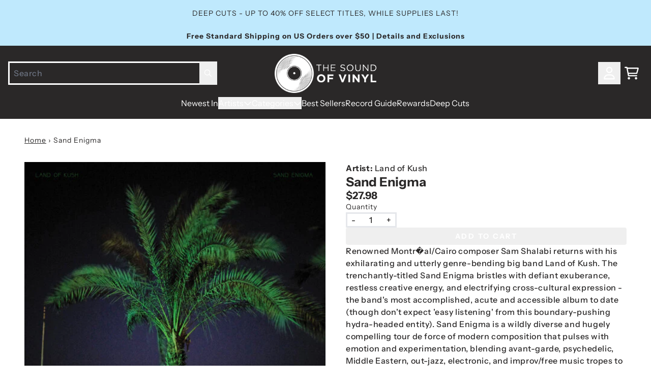

--- FILE ---
content_type: text/html; charset=utf-8
request_url: https://thesoundofvinyl.us/products/sand-enigma
body_size: 35972
content:
<!doctype html>
<html class="flex flex-col min-h-full" lang="en">
<head>
<script>
vice= {
  config: {
    viceAccountId: 'umusic',
    viceSiteId: 'soundofvinylofficial',
    viceSectionId: ''
  }
}
</script>
<script src='//vice-prod.sdiapi.com/vice_loader/umusic/soundofvinylofficial'></script>
<meta charset="utf-8">
  <meta name="robots" content="noai, noimageai">
  <meta http-equiv="X-UA-Compatible" content="IE=edge,chrome=1">
  <meta name="viewport" content="width=device-width,initial-scale=1,shrink-to-fit=no,viewport-fit=cover">
  <style data-shopify>
/* TYPOGRAPHY */@font-face {
  font-family: "Instrument Sans";
  font-weight: 700;
  font-style: normal;
  font-display: swap;
  src: url("//thesoundofvinyl.us/cdn/fonts/instrument_sans/instrumentsans_n7.e4ad9032e203f9a0977786c356573ced65a7419a.woff2") format("woff2"),
       url("//thesoundofvinyl.us/cdn/fonts/instrument_sans/instrumentsans_n7.b9e40f166fb7639074ba34738101a9d2990bb41a.woff") format("woff");
}
@font-face {
  font-family: "Instrument Sans";
  font-weight: 400;
  font-style: normal;
  font-display: swap;
  src: url("//thesoundofvinyl.us/cdn/fonts/instrument_sans/instrumentsans_n4.db86542ae5e1596dbdb28c279ae6c2086c4c5bfa.woff2") format("woff2"),
       url("//thesoundofvinyl.us/cdn/fonts/instrument_sans/instrumentsans_n4.510f1b081e58d08c30978f465518799851ef6d8b.woff") format("woff");
}
@font-face {
  font-family: "Instrument Sans";
  font-weight: 500;
  font-style: normal;
  font-display: swap;
  src: url("//thesoundofvinyl.us/cdn/fonts/instrument_sans/instrumentsans_n5.1ce463e1cc056566f977610764d93d4704464858.woff2") format("woff2"),
       url("//thesoundofvinyl.us/cdn/fonts/instrument_sans/instrumentsans_n5.9079eb7bba230c9d8d8d3a7d101aa9d9f40b6d14.woff") format("woff");
}
@font-face {
  font-family: "Instrument Sans";
  font-weight: 700;
  font-style: normal;
  font-display: swap;
  src: url("//thesoundofvinyl.us/cdn/fonts/instrument_sans/instrumentsans_n7.e4ad9032e203f9a0977786c356573ced65a7419a.woff2") format("woff2"),
       url("//thesoundofvinyl.us/cdn/fonts/instrument_sans/instrumentsans_n7.b9e40f166fb7639074ba34738101a9d2990bb41a.woff") format("woff");
}
@font-face {
  font-family: "Instrument Sans";
  font-weight: 400;
  font-style: normal;
  font-display: swap;
  src: url("//thesoundofvinyl.us/cdn/fonts/instrument_sans/instrumentsans_n4.db86542ae5e1596dbdb28c279ae6c2086c4c5bfa.woff2") format("woff2"),
       url("//thesoundofvinyl.us/cdn/fonts/instrument_sans/instrumentsans_n4.510f1b081e58d08c30978f465518799851ef6d8b.woff") format("woff");
}
:root {
--typeface_primary: "Instrument Sans", sans-serif;--typeface_secondary: "Instrument Sans", sans-serif;--typeface_tertiary: "Instrument Sans", sans-serif;--font_display_md: var(--typeface_tertiary);
  --font_display_md_weight: 400;
  --font_display_md_letter: -0.0125rem;
  --font_display_md_line: 1.2;
  --font_display_md_text_transform: uppercase;--font_display_md_size: 1.0rem;
  --font_display_md_size_md: 1.3125rem;--font_heading_2xl: var(--typeface_primary);
  --font_heading_2xl_weight: 700;
  --font_heading_2xl_letter: 0.0rem;
  --font_heading_2xl_line: 1.2;
  --font_heading_2xl_text_transform: none;--font_heading_2xl_size: 1.75rem;
  --font_heading_2xl_size_md: 2.0rem;--font_heading_xl: var(--typeface_primary);
  --font_heading_xl_weight: 700;
  --font_heading_xl_letter: 0.0rem;
  --font_heading_xl_line: 1.2;
  --font_heading_xl_text_transform: none;--font_heading_xl_size: 1.5625rem;
  --font_heading_xl_size_md: 1.75rem;--font_heading_lg: var(--typeface_secondary);
  --font_heading_lg_weight: 900;
  --font_heading_lg_letter: 0.0rem;
  --font_heading_lg_line: 1.2;
  --font_heading_lg_text_transform: none;--font_heading_lg_size: 1.3125rem;
  --font_heading_lg_size_md: 1.5625rem;--font_heading_md: var(--typeface_secondary);
  --font_heading_md_weight: 700;
  --font_heading_md_letter: 0.0rem;
  --font_heading_md_line: 1.2;
  --font_heading_md_text_transform: none;--font_heading_md_size: 1.125rem;
  --font_heading_md_size_md: 1.25rem;--font_body_lg: var(--typeface_primary);
  --font_body_lg_weight: 400;
  --font_body_lg_letter: 0.0rem;
  --font_body_lg_line: 1.5;
  --font_body_lg_text_transform: none;--font_body_lg_size: 1.0rem;
  --font_body_lg_size_md: 1.125rem;--font_body_md: var(--typeface_primary);
  --font_body_md_weight: 500;
  --font_body_md_letter: 0.0375rem;
  --font_body_md_line: 1.5;
  --font_body_md_text_transform: none;--font_body_md_size: 0.875rem;
  --font_body_md_size_md: 1.0rem;--font_body_sm: var(--typeface_primary);
  --font_body_sm_weight: 400;
  --font_body_sm_letter: 0.0625rem;
  --font_body_sm_line: 1.5;
  --font_body_sm_text_transform: none;--font_body_sm_size: 0.75rem;
  --font_body_sm_size_md: 0.875rem;--font_body_xs: var(--typeface_secondary);
  --font_body_xs_weight: 800;
  --font_body_xs_letter: 0.025rem;
  --font_body_xs_line: 1.5;
  --font_body_xs_text_transform: uppercase;--font_body_xs_size: 0.75rem;
  --font_body_xs_size_md: 0.75rem;--font_button: var(--typeface_primary);
  --font_button_weight: 700;
  --font_button_letter: 0.15625rem;
  --font_button_line: 1;
  --font_button_text_transform: uppercase;--font_button_size: 0.875rem;
  --font_button_size_md: 0.875rem;--font_navigation_lg: var(--typeface_primary);
  --font_navigation_lg_weight: 400;
  --font_navigation_lg_letter: 0.0rem;
  --font_navigation_lg_line: 1.5;
  --font_navigation_lg_text_transform: none;--font_navigation_lg_size: 1.125rem;
  --font_navigation_lg_size_md: 1.125rem;--font_navigation_md: var(--typeface_primary);
  --font_navigation_md_weight: 400;
  --font_navigation_md_letter: 0.0rem;
  --font_navigation_md_line: 1.5;
  --font_navigation_md_text_transform: none;--font_navigation_md_size: 0.9375rem;
  --font_navigation_md_size_md: 1.0rem;--font_navigation_sm: var(--typeface_primary);
  --font_navigation_sm_weight: 400;
  --font_navigation_sm_letter: 0.0rem;
  --font_navigation_sm_line: 1.5;
  --font_navigation_sm_text_transform: none;--font_navigation_sm_size: 0.875rem;
  --font_navigation_sm_size_md: 0.875rem;
}
/* TYPOGRAPHY */

</style>
  <style data-shopify>
  /**
      Set Color Variable from shopify
  */
  :root {
    --color-outline: #2563eb;
    --color-black: hsl(0 0% 5%);
    --color-white: hsl(0 0% 95%);
    --color-transparent: rgba(0,0,0,0);

    --color-gray-50: hsl(210 20% 98%);
    --color-gray-100: hsl(220 14% 96%);
    --color-gray-200: hsl(220 13% 91%);
    --color-gray-300: hsl(216 12% 84%);
    --color-gray-400: hsl(218 11% 65%);
    --color-gray-500: hsl(220 9% 46%);
    --color-gray-600: hsl(215 14% 34%);
    --color-gray-700: hsl(217 19% 27%);
    --color-gray-800: hsl(215 28% 17%);
    --color-gray-900: hsl(221 39% 11%);

    --color-gray-100-on: hsl(221 39% 11%);
    --color-gray-900-on: hsl(220 14% 96%);--scheme1-content-base:0 2% 16%;
      --scheme1-content-subtle:215 14% 34%;
      --scheme1-content-emphasis:0 2% 16%;
      --scheme1-content-heading:0 2% 16%;

      --scheme1-surface:0 0% 100%;
      --scheme1-surface-gradient: ;
      --scheme1-background:0 0% 100%;
      --scheme1-background-gradient: ;

      --scheme1-primary:0 2% 16%;
      --scheme1-primary-light:0 2% 36%;
      --scheme1-primary-dark:0 0% 0%;
      --scheme1-primary-on:0 0% 100%;
      --scheme1-primary-gradient: ;

      --scheme1-secondary:195 69% 55%;
      --scheme1-secondary-light:195 70% 75%;
      --scheme1-secondary-dark:195 69% 35%;
      --scheme1-secondary-on:220 6% 90%;
      --scheme1-secondary-gradient: ;

      --scheme1-tertiary:195 98% 76%;
      --scheme1-tertiary-light:196 100% 96%;
      --scheme1-tertiary-dark:195 98% 56%;
      --scheme1-tertiary-on:0 2% 16%;
      --scheme1-tertiary-gradient: ;--scheme1-notification-on:200 4% 13%;
      --scheme1-notification:220 6% 90%;
      --scheme1-notification-mix: hsl(211, 11%, 42%);--scheme1-success-on:150 3% 13%;
      --scheme1-success:141 79% 85%;
      --scheme1-success-mix: hsl(141, 22%, 39%);--scheme1-error-on:0 74% 42%;
      --scheme1-error:0 100% 97%;
      --scheme1-error-mix: hsl(0, 66%, 60%);--scheme2-content-base:0 0% 100%;
      --scheme2-content-subtle:0 0% 100%;
      --scheme2-content-emphasis:199 94% 87%;
      --scheme2-content-heading:0 0% 100%;

      --scheme2-surface:0 2% 16%;
      --scheme2-surface-gradient: ;
      --scheme2-background:0 2% 16%;
      --scheme2-background-gradient: ;

      --scheme2-primary:0 2% 16%;
      --scheme2-primary-light:0 2% 36%;
      --scheme2-primary-dark:0 0% 0%;
      --scheme2-primary-on:0 0% 100%;
      --scheme2-primary-gradient: ;

      --scheme2-secondary:201 100% 53%;
      --scheme2-secondary-light:200 100% 73%;
      --scheme2-secondary-dark:200 100% 33%;
      --scheme2-secondary-on:0 0% 100%;
      --scheme2-secondary-gradient: ;

      --scheme2-tertiary:199 94% 87%;
      --scheme2-tertiary-light:0 0% 100%;
      --scheme2-tertiary-dark:199 94% 67%;
      --scheme2-tertiary-on:0 2% 16%;
      --scheme2-tertiary-gradient: ;--scheme2-notification-on:200 4% 13%;
      --scheme2-notification:220 6% 90%;
      --scheme2-notification-mix: hsl(211, 11%, 42%);--scheme2-success-on:150 3% 13%;
      --scheme2-success:141 79% 85%;
      --scheme2-success-mix: hsl(141, 22%, 39%);--scheme2-error-on:0 74% 42%;
      --scheme2-error:0 100% 97%;
      --scheme2-error-mix: hsl(0, 66%, 60%);--scheme3-content-base:220 13% 91%;
      --scheme3-content-subtle:216 12% 84%;
      --scheme3-content-emphasis:210 20% 98%;
      --scheme3-content-heading:210 20% 98%;

      --scheme3-surface:221 39% 11%;
      --scheme3-surface-gradient: ;
      --scheme3-background:224 71% 4%;
      --scheme3-background-gradient: ;

      --scheme3-primary:224 71% 4%;
      --scheme3-primary-light:224 71% 24%;
      --scheme3-primary-dark:0 0% 0%;
      --scheme3-primary-on:210 20% 98%;
      --scheme3-primary-gradient: ;

      --scheme3-secondary:221 39% 11%;
      --scheme3-secondary-light:221 39% 31%;
      --scheme3-secondary-dark:0 0% 0%;
      --scheme3-secondary-on:220 13% 91%;
      --scheme3-secondary-gradient: ;

      --scheme3-tertiary:217 19% 27%;
      --scheme3-tertiary-light:217 19% 47%;
      --scheme3-tertiary-dark:220 18% 7%;
      --scheme3-tertiary-on:210 20% 98%;
      --scheme3-tertiary-gradient: ;--scheme3-notification-on:200 4% 13%;
      --scheme3-notification:220 6% 90%;
      --scheme3-notification-mix: hsl(211, 11%, 42%);--scheme3-success-on:150 3% 13%;
      --scheme3-success:141 79% 85%;
      --scheme3-success-mix: hsl(141, 22%, 39%);--scheme3-error-on:0 74% 42%;
      --scheme3-error:0 100% 97%;
      --scheme3-error-mix: hsl(0, 66%, 60%);--scheme4-content-base:226 100% 94%;
      --scheme4-content-subtle:228 96% 89%;
      --scheme4-content-emphasis:0 0% 100%;
      --scheme4-content-heading:0 0% 100%;

      --scheme4-surface:244 47% 20%;
      --scheme4-surface-gradient: ;
      --scheme4-background:242 47% 34%;
      --scheme4-background-gradient: ;

      --scheme4-primary:0 0% 100%;
      --scheme4-primary-light:0 0% 100%;
      --scheme4-primary-dark:0 0% 80%;
      --scheme4-primary-on:230 94% 82%;
      --scheme4-primary-gradient: ;

      --scheme4-secondary:226 100% 94%;
      --scheme4-secondary-light:0 0% 100%;
      --scheme4-secondary-dark:226 100% 74%;
      --scheme4-secondary-on:0 0% 98%;
      --scheme4-secondary-gradient: ;

      --scheme4-tertiary:230 94% 82%;
      --scheme4-tertiary-light:0 0% 100%;
      --scheme4-tertiary-dark:230 94% 62%;
      --scheme4-tertiary-on:0 0% 98%;
      --scheme4-tertiary-gradient: ;--scheme4-notification-on:200 4% 13%;
      --scheme4-notification:220 6% 90%;
      --scheme4-notification-mix: hsl(211, 11%, 42%);--scheme4-success-on:150 3% 13%;
      --scheme4-success:141 79% 85%;
      --scheme4-success-mix: hsl(141, 22%, 39%);--scheme4-error-on:0 74% 42%;
      --scheme4-error:0 100% 97%;
      --scheme4-error-mix: hsl(0, 66%, 60%);}.scheme-scheme1 {
        /* Content */
        --color-content-base: hsl(var(--scheme1-content-base));
        --color-content-subtle: hsl(var(--scheme1-content-subtle));
        --color-content-emphasis: hsl(var(--scheme1-content-emphasis));
        --color-content-heading: hsl(var(--scheme1-content-heading));

        /* Surface */
        --color-surface: hsl(var(--scheme1-surface, var(--scheme1-background)));--color-surface-gradient: hsl(var(--scheme1-surface));
        /* Background */
        --color-background: hsl(var(--scheme1-background));--color-background-gradient: hsl(var(--scheme1-background));/* Primary Color */
        --color-primary-on: hsl(var(--scheme1-primary-on));
        --color-primary: hsl(var(--scheme1-primary));
        --color-primary-dark: hsl(var(--scheme1-primary-dark));
        --color-primary-light: hsl(var(--scheme1-primary-light));--color-primary-gradient: hsl(var(--scheme1-primary));/* Secondary Color */
        --color-secondary-on: hsl(var(--scheme1-secondary-on));
        --color-secondary: hsl(var(--scheme1-secondary));
        --color-secondary-dark: hsl(var(--scheme1-secondary-dark));
        --color-secondary-light: hsl(var(--scheme1-secondary-light));--color-secondary-gradient: hsl(var(--scheme1-secondary));/* Tertiary Color */
        --color-tertiary-on: hsl(var(--scheme1-tertiary-on));
        --color-tertiary: hsl(var(--scheme1-tertiary));
        --color-tertiary-dark: hsl(var(--scheme1-tertiary-dark));
        --color-tertiary-light: hsl(var(--scheme1-tertiary-light));--color-tertiary-gradient: hsl(var(--scheme1-tertiary));/* Accent Colors */
        /* Notification */
        --color-on-notification: hsl(var(--scheme1-notification-on));
        --color-notification: hsl(var(--scheme1-notification));
        --color-notification-mix: var(--scheme1-notification-mix);

        /* Success */
        --color-on-success: hsl(var(--scheme1-success-on));
        --color-success: hsl(var(--scheme1-success));
        --color-success-mix: var(--scheme1-success-mix);

        /* Error */
        --color-on-error: hsl(var(--scheme1-error-on));
        --color-error-on: var(--color-on-error);
        --color-error: hsl(var(--scheme1-error));
        --color-error-mix: var(--scheme1-error-mix);--color-error-mix-on: var(--color-black);

        /* Section */--color-text: var(--color-content-base, var(--color-content-base));
        --color-border: var(--color-transparent, var(--border-default-color));
        /* Section */

        /* Tables BG Color */
        --color-table-bg: var(--color-default, var(--color-background));

        /* Input Color */
        --color-input-text: hsl(var(--scheme1-content-base));
      }
    .scheme-scheme2 {
        /* Content */
        --color-content-base: hsl(var(--scheme2-content-base));
        --color-content-subtle: hsl(var(--scheme2-content-subtle));
        --color-content-emphasis: hsl(var(--scheme2-content-emphasis));
        --color-content-heading: hsl(var(--scheme2-content-heading));

        /* Surface */
        --color-surface: hsl(var(--scheme2-surface, var(--scheme2-background)));--color-surface-gradient: hsl(var(--scheme2-surface));
        /* Background */
        --color-background: hsl(var(--scheme2-background));--color-background-gradient: hsl(var(--scheme2-background));/* Primary Color */
        --color-primary-on: hsl(var(--scheme2-primary-on));
        --color-primary: hsl(var(--scheme2-primary));
        --color-primary-dark: hsl(var(--scheme2-primary-dark));
        --color-primary-light: hsl(var(--scheme2-primary-light));--color-primary-gradient: hsl(var(--scheme2-primary));/* Secondary Color */
        --color-secondary-on: hsl(var(--scheme2-secondary-on));
        --color-secondary: hsl(var(--scheme2-secondary));
        --color-secondary-dark: hsl(var(--scheme2-secondary-dark));
        --color-secondary-light: hsl(var(--scheme2-secondary-light));--color-secondary-gradient: hsl(var(--scheme2-secondary));/* Tertiary Color */
        --color-tertiary-on: hsl(var(--scheme2-tertiary-on));
        --color-tertiary: hsl(var(--scheme2-tertiary));
        --color-tertiary-dark: hsl(var(--scheme2-tertiary-dark));
        --color-tertiary-light: hsl(var(--scheme2-tertiary-light));--color-tertiary-gradient: hsl(var(--scheme2-tertiary));/* Accent Colors */
        /* Notification */
        --color-on-notification: hsl(var(--scheme2-notification-on));
        --color-notification: hsl(var(--scheme2-notification));
        --color-notification-mix: var(--scheme2-notification-mix);

        /* Success */
        --color-on-success: hsl(var(--scheme2-success-on));
        --color-success: hsl(var(--scheme2-success));
        --color-success-mix: var(--scheme2-success-mix);

        /* Error */
        --color-on-error: hsl(var(--scheme2-error-on));
        --color-error-on: var(--color-on-error);
        --color-error: hsl(var(--scheme2-error));
        --color-error-mix: var(--scheme2-error-mix);--color-error-mix-on: var(--color-black);

        /* Section */--color-bg: var(--color-transparent, var(--color-background));--color-text: var(--color-content-base, var(--color-content-base));
        --color-border: var(--color-transparent, var(--border-default-color));
        /* Section */

        /* Tables BG Color */
        --color-table-bg: var(--color-default, var(--color-background));

        /* Input Color */
        --color-input-text: hsl(var(--scheme2-content-base));
      }
    .scheme-scheme3 {
        /* Content */
        --color-content-base: hsl(var(--scheme3-content-base));
        --color-content-subtle: hsl(var(--scheme3-content-subtle));
        --color-content-emphasis: hsl(var(--scheme3-content-emphasis));
        --color-content-heading: hsl(var(--scheme3-content-heading));

        /* Surface */
        --color-surface: hsl(var(--scheme3-surface, var(--scheme3-background)));--color-surface-gradient: hsl(var(--scheme3-surface));
        /* Background */
        --color-background: hsl(var(--scheme3-background));--color-background-gradient: hsl(var(--scheme3-background));/* Primary Color */
        --color-primary-on: hsl(var(--scheme3-primary-on));
        --color-primary: hsl(var(--scheme3-primary));
        --color-primary-dark: hsl(var(--scheme3-primary-dark));
        --color-primary-light: hsl(var(--scheme3-primary-light));--color-primary-gradient: hsl(var(--scheme3-primary));/* Secondary Color */
        --color-secondary-on: hsl(var(--scheme3-secondary-on));
        --color-secondary: hsl(var(--scheme3-secondary));
        --color-secondary-dark: hsl(var(--scheme3-secondary-dark));
        --color-secondary-light: hsl(var(--scheme3-secondary-light));--color-secondary-gradient: hsl(var(--scheme3-secondary));/* Tertiary Color */
        --color-tertiary-on: hsl(var(--scheme3-tertiary-on));
        --color-tertiary: hsl(var(--scheme3-tertiary));
        --color-tertiary-dark: hsl(var(--scheme3-tertiary-dark));
        --color-tertiary-light: hsl(var(--scheme3-tertiary-light));--color-tertiary-gradient: hsl(var(--scheme3-tertiary));/* Accent Colors */
        /* Notification */
        --color-on-notification: hsl(var(--scheme3-notification-on));
        --color-notification: hsl(var(--scheme3-notification));
        --color-notification-mix: var(--scheme3-notification-mix);

        /* Success */
        --color-on-success: hsl(var(--scheme3-success-on));
        --color-success: hsl(var(--scheme3-success));
        --color-success-mix: var(--scheme3-success-mix);

        /* Error */
        --color-on-error: hsl(var(--scheme3-error-on));
        --color-error-on: var(--color-on-error);
        --color-error: hsl(var(--scheme3-error));
        --color-error-mix: var(--scheme3-error-mix);--color-error-mix-on: var(--color-black);

        /* Section */--color-bg: var(--color-transparent, var(--color-background));--color-text: var(--color-content-base, var(--color-content-base));
        --color-border: var(--color-transparent, var(--border-default-color));
        /* Section */

        /* Tables BG Color */
        --color-table-bg: var(--color-default, var(--color-background));

        /* Input Color */
        --color-input-text: hsl(var(--scheme3-content-base));
      }
    .scheme-scheme4 {
        /* Content */
        --color-content-base: hsl(var(--scheme4-content-base));
        --color-content-subtle: hsl(var(--scheme4-content-subtle));
        --color-content-emphasis: hsl(var(--scheme4-content-emphasis));
        --color-content-heading: hsl(var(--scheme4-content-heading));

        /* Surface */
        --color-surface: hsl(var(--scheme4-surface, var(--scheme4-background)));--color-surface-gradient: hsl(var(--scheme4-surface));
        /* Background */
        --color-background: hsl(var(--scheme4-background));--color-background-gradient: hsl(var(--scheme4-background));/* Primary Color */
        --color-primary-on: hsl(var(--scheme4-primary-on));
        --color-primary: hsl(var(--scheme4-primary));
        --color-primary-dark: hsl(var(--scheme4-primary-dark));
        --color-primary-light: hsl(var(--scheme4-primary-light));--color-primary-gradient: hsl(var(--scheme4-primary));/* Secondary Color */
        --color-secondary-on: hsl(var(--scheme4-secondary-on));
        --color-secondary: hsl(var(--scheme4-secondary));
        --color-secondary-dark: hsl(var(--scheme4-secondary-dark));
        --color-secondary-light: hsl(var(--scheme4-secondary-light));--color-secondary-gradient: hsl(var(--scheme4-secondary));/* Tertiary Color */
        --color-tertiary-on: hsl(var(--scheme4-tertiary-on));
        --color-tertiary: hsl(var(--scheme4-tertiary));
        --color-tertiary-dark: hsl(var(--scheme4-tertiary-dark));
        --color-tertiary-light: hsl(var(--scheme4-tertiary-light));--color-tertiary-gradient: hsl(var(--scheme4-tertiary));/* Accent Colors */
        /* Notification */
        --color-on-notification: hsl(var(--scheme4-notification-on));
        --color-notification: hsl(var(--scheme4-notification));
        --color-notification-mix: var(--scheme4-notification-mix);

        /* Success */
        --color-on-success: hsl(var(--scheme4-success-on));
        --color-success: hsl(var(--scheme4-success));
        --color-success-mix: var(--scheme4-success-mix);

        /* Error */
        --color-on-error: hsl(var(--scheme4-error-on));
        --color-error-on: var(--color-on-error);
        --color-error: hsl(var(--scheme4-error));
        --color-error-mix: var(--scheme4-error-mix);--color-error-mix-on: var(--color-black);

        /* Section */--color-bg: var(--color-transparent, var(--color-background));--color-text: var(--color-content-base, var(--color-content-base));
        --color-border: var(--color-transparent, var(--border-default-color));
        /* Section */

        /* Tables BG Color */
        --color-table-bg: var(--color-default, var(--color-background));

        /* Input Color */
        --color-input-text: hsl(var(--scheme4-content-base));
      }
    
</style>

  <style data-shopify>:root {
    --border-default-width: nonepx;
    --border-default-width-narrow: nonepx;
    --border-default-width-wide: nonepx;
    --border-default-radius: 0;
    --border-default-color: var(--color-content-subtle);
  }</style>
  <style data-shopify>
  :root {--button-px-sm: 0.75rem; --button-py-sm: 0.5rem; --button-px-md: 1rem; --button-py-md: 0.625rem; --button-px-lg: 1.25rem; --button-py-lg: 0.75rem; --button-font-size: var(--font_button_size);--button-all-border-radius: 4px;/* default */ --border-button-width: var(--border-default-width);--button-px-default: var(--button-px-lg);--button-py-default: var(--button-py-md);}

  .btn {--tw-shadow: 0 0px 0px 0 var(--button-shadow-color); --button-box-shadow: var(--tw-ring-offset-shadow, 0 0 rgba(0,0,0,0)), var(--tw-ring-shadow, 0 0 rgba(0,0,0,0)), var(--tw-shadow); display: flex; align-items: center; justify-content: center; text-align: center; cursor: pointer; position: relative; overflow: hidden; color: var(--button-color); border: var(--border-button-width) solid var(--border-color); border-radius: var(--button-all-border-radius); box-shadow: var(--button-box-shadow); padding: var(--button-py-default) var(--button-px-default); font-size: var(--button-font-size); font-family: var(--font_button); font-weight: var(--font_button_weight); letter-spacing: var(--font_button_letter); line-height: var(--font_button_line); text-transform: var(--font_button_text_transform); transition: .2s ease-out; --border-color: var(--default,var(--color-primary)); --button-color: var(--color-primary-on); --button-shadow-color: var(--color-primary-20); text-decoration-color: transparent; --button-fill: var(--color-primary);--button-fill-hover: var(--color-primary-light);}

  .btn:before,
  .btn:after {
    content: '';
    background: transparent;
    inset: 0;
    position: absolute;
    display: block;
    z-index: -1;
    transition: .2s ease-out;
    transform: translate3d(0,0,0);
  }
  .btn:before {
    background: var(--button-fill-hover);
    opacity: 0;
  }
  .btn:hover::before {
    opacity: var(--button-bg-opacity, 1);
  }

  .btn:after {
    background: var(--button-fill);
    opacity: var(--button-bg-opacity, 1);
  }
  .btn:hover::after {
    opacity: 0;
  }

  input.btn {
    background: var(--button-fill);
  }
  input.btn:before {
    display: none;
  }
  input.btn:after {
    display: none;
  }
  input.btn:hover {
    background: var(--button-fill-hover);
  }

  .btn--sm {
    --button-py-default: var(--button-py-sm);
    --button-px-default: var(--button-px-sm);
    font-size: max(calc(var(--button-font-size) * .618em ), 14px)
  }
  .btn--md {
    --button-py-default: var(--button-py-md);
    --button-px-default: var(--button-px-md);
  }
  .btn--lg {
    --button-py-default: var(--button-py-lg);
    --button-px-default: var(--button-px-lg);
  }

  .btn:hover,
  .btn--primary:hover {--border-color: var(--default,var(--color-primary-light)); --button-color: var(--color-primary-on); --button-shadow-color: var(--color-primary-light-20); text-decoration-color: transparent;}

  .btn--secondary {--border-color: var(--default,var(--color-tertiary)); --button-color: var(--color-tertiary-on); --button-shadow-color: var(--color-tertiary-20); text-decoration-color: transparent; --button-fill: var(--color-tertiary);--button-fill-hover: var(--color-tertiary-dark);}

  .btn--secondary:hover {--border-color: var(--default,var(--color-tertiary-dark)); --button-color: var(--color-tertiary-on); --button-shadow-color: var(--color-tertiary-dark-20); text-decoration-color: transparent;}

  .btn--tertiary {--button-color: var(--color-primary); --border-color: var(--default, var(--color-primary)); --button-shadow-color: transparent; border-width: 0; text-decoration: underline; text-underline-offset: var(--button-py-default); text-decoration-thickness: var(--border-default-width-default); text-decoration-color: var(--default, var(--color-primary)); --button-fill: var(--color-transparent);--button-fill-hover: var(--color-transparent);}

  .btn--tertiary:hover {--button-color: var(--color-secondary); --border-color: var(--default, var(--color-secondary)); --button-shadow-color: transparent; border-width: 0; text-decoration: underline; text-underline-offset: var(--button-py-default); text-decoration-thickness: var(--border-default-width-default); text-decoration-color: var(--default, var(--color-secondary));}

  .btn--light {--border-color: var(--color-gray-100,var(--color-gray-100)); --button-color: var(--color-gray-100-on); --button-shadow-color: var(--color-gray-100-20); text-decoration-color: transparent; --button-fill: var(--color-gray-100);--button-fill-hover: var(--color-gray-100);}

  .btn--light:hover {--border-color: var(--color-gray-100,var(--color-gray-100)); --button-color: var(--color-gray-100-on); --button-shadow-color: var(--color-gray-100-20); text-decoration-color: transparent;}

  .btn--dark {--border-color: var(--color-gray-900,var(--color-gray-900)); --button-color: var(--color-gray-900-on); --button-shadow-color: var(--color-gray-900-20); text-decoration-color: transparent; --button-fill: var(--color-gray-900);--button-fill-hover: var(--color-gray-900);}

  .btn--dark:hover {--border-color: var(--color-gray-900,var(--color-gray-900)); --button-color: var(--color-gray-900-on); --button-shadow-color: var(--color-gray-900-20); text-decoration-color: transparent;}

  @media screen and (min-width: 48em) {
    .btn {
      --button-font-size: var(--font_button_size_md);
    }
  }
</style>

  <style data-shopify>
:root {
  --gap-sm-2xs: 0.25rem;
  --gap-sm-xs: 0.5rem;
  --gap-sm-sm: 0.75rem;
  --gap-sm-md: 1.0rem;
  --gap-sm-lg: 1.25rem;
  --gap-sm-xl: 1.5rem;
  --gap-sm-2xl: 2.0rem;
  --gap-lg-2xs: 0.5rem;
  --gap-lg-xs: 1.0rem;
  --gap-lg-sm: 1.5rem;
  --gap-lg-md: 2.0rem;
  --gap-lg-lg: 2.5rem;
  --gap-lg-xl: 3.0rem;
  --gap-lg-2xl: 3.5rem;
  --gap-container-2xs: 0.5rem;
  --gap-container-xs: 1.0rem;
  --gap-container-sm: 2.0rem;
  --gap-container-md: 3.0rem;
  --gap-container-lg: 4.0rem;
  --gap-container-xl: 5.0rem;
  --gap-container-2xl: 6.0rem;
  --padding-xs-2xs: 0.125rem;
  --padding-xs-xs: 0.25rem;
  --padding-xs-sm: 0.375rem;
  --padding-xs-md: 0.5rem;
  --padding-xs-lg: 0.625rem;
  --padding-xs-xl: 0.75rem;
  --padding-xs-2xl: 1.0rem;
  --padding-sm-2xs: 0.25rem;
  --padding-sm-xs: 0.5rem;
  --padding-sm-sm: 0.75rem;
  --padding-sm-md: 1.0rem;
  --padding-sm-lg: 1.25rem;
  --padding-sm-xl: 1.5rem;
  --padding-sm-2xl: 2.0rem;
  --padding-lg-2xs: 0.5rem;
  --padding-lg-xs: 1.0rem;
  --padding-lg-sm: 1.5rem;
  --padding-lg-md: 2.0rem;
  --padding-lg-lg: 2.5rem;
  --padding-lg-xl: 3.0rem;
  --padding-lg-2xl: 3.5rem;
  --padding-container-2xs: 0.5rem;
  --padding-container-xs: 1.0rem;
  --padding-container-sm: 2.0rem;
  --padding-container-md: 3.0rem;
  --padding-container-lg: 4.0rem;
  --padding-container-xl: 5.0rem;
  --padding-container-2xl: 6.0rem;
  --padding-section-desktop-2xs: .5rem;
  --padding-section-desktop-xs: 1rem;
  --padding-section-desktop-sm: 2rem;
  --padding-section-desktop-md: 3rem;
  --padding-section-desktop-lg: 4rem;
  --padding-section-desktop-xl: 5rem;
  --padding-section-desktop-2xl: 6rem;
  --padding-section-mobile-2xs: .25rem;
  --padding-section-mobile-xs: .5rem;
  --padding-section-mobile-sm: 1.5rem;
  --padding-section-mobile-md: 2rem;
  --padding-section-mobile-lg: 2.5rem;
  --padding-section-mobile-xl: 3rem;
  --padding-section-mobile-2xl: 4rem;
  --margin-sm-2xs: 0.25rem;
  --margin-sm-xs: 0.5rem;
  --margin-sm-sm: 0.75rem;
  --margin-sm-md: 1.0rem;
  --margin-sm-lg: 1.25rem;
  --margin-sm-xl: 1.5rem;
  --margin-sm-2xl: 2.0rem;
  --margin-lg-2xs: 0.5rem;
  --margin-lg-xs: 1.0rem;
  --margin-lg-sm: 1.5rem;
  --margin-lg-md: 2.0rem;
  --margin-lg-lg: 2.5rem;
  --margin-lg-xl: 3.0rem;
  --margin-lg-2xl: 3.5rem;
  --margin-container-2xs: 0.5rem;
  --margin-container-xs: 1.0rem;
  --margin-container-sm: 2.0rem;
  --margin-container-md: 3.0rem;
  --margin-container-lg: 4.0rem;
  --margin-container-xl: 5.0rem;
  --margin-container-2xl: 6.0rem;
  --w-tooltip-sm: 180px;
  --w-tooltip-md: 210px;
  --w-tooltip-lg: 240px;
  --w-tooltip-xl: 270px;

  --container-max-w-sm: 100rem;
  --container-max-w-lg: 200rem;--select-pad-r: calc(var(--border-default-width) + 1rem + (2 * var(--padding-sm-xs)));
}

</style>
  <link href="//thesoundofvinyl.us/cdn/shop/t/153/assets/styles-critical.bundle.css?v=34754039430023768241761933356" rel="stylesheet" type="text/css" media="all" />
  <title>Sand Enigma - The Sound of Vinyl</title>
<script>
    window.theme_version = '2.39.1';
</script>
<script src="//thesoundofvinyl.us/cdn/shop/t/153/assets/runtime.bundle.js?v=144738403040859551971761933354"></script><script defer="defer" src="//thesoundofvinyl.us/cdn/shop/t/153/assets/geolocation.bundle.js?v=134676996089349896181761933342"></script>
<script>
  window.dataLayer = window.dataLayer || [];
  
window.dataLayer.push({
    event:'page_data_loaded',
    user: {
      logged_in: 'false'
    },
    pageType: 'product',
    platform: 'shopify',
    shopify_consent: 'true',
    platform_theme: 'global',
    platform_version: window.theme_version
  });
</script>

<script>(function(w,d,s,l,i){w[l]=w[l]||[];w[l].push({'gtm.start':
new Date().getTime(),event:'gtm.js'});var f=d.getElementsByTagName(s)[0],
j=d.createElement(s),dl=l!='dataLayer'?'&l='+l:'';j.async=true;j.src=
'https://www.googletagmanager.com/gtm.js?id='+i+dl;f.parentNode.insertBefore(j,f);
})(window,document,'script','dataLayer','GTM-PPXRXFJ');</script>

<link rel="canonical" href="https://thesoundofvinyl.us/products/sand-enigma">

  <script>window.performance && window.performance.mark && window.performance.mark('shopify.content_for_header.start');</script><meta name="google-site-verification" content="CiJR_dPvhOxqKcW31k-VeYvqaMBEH9e-F6zNQo6eILU">
<meta name="google-site-verification" content="oAk20_hnjZ0deDJ9gxYz5GMrpcVdJWfftd8W7EOjWok">
<meta id="shopify-digital-wallet" name="shopify-digital-wallet" content="/28743237725/digital_wallets/dialog">
<meta name="shopify-checkout-api-token" content="e43227f60c7e11f33a3c35684c2dab7b">
<meta id="in-context-paypal-metadata" data-shop-id="28743237725" data-venmo-supported="false" data-environment="production" data-locale="en_US" data-paypal-v4="true" data-currency="USD">
<link rel="alternate" type="application/json+oembed" href="https://thesoundofvinyl.us/products/sand-enigma.oembed">
<script async="async" src="/checkouts/internal/preloads.js?locale=en-US"></script>
<link rel="preconnect" href="https://shop.app" crossorigin="anonymous">
<script async="async" src="https://shop.app/checkouts/internal/preloads.js?locale=en-US&shop_id=28743237725" crossorigin="anonymous"></script>
<script id="apple-pay-shop-capabilities" type="application/json">{"shopId":28743237725,"countryCode":"US","currencyCode":"USD","merchantCapabilities":["supports3DS"],"merchantId":"gid:\/\/shopify\/Shop\/28743237725","merchantName":"The Sound of Vinyl","requiredBillingContactFields":["postalAddress","email","phone"],"requiredShippingContactFields":["postalAddress","email","phone"],"shippingType":"shipping","supportedNetworks":["visa","masterCard","amex","discover","elo","jcb"],"total":{"type":"pending","label":"The Sound of Vinyl","amount":"1.00"},"shopifyPaymentsEnabled":true,"supportsSubscriptions":true}</script>
<script id="shopify-features" type="application/json">{"accessToken":"e43227f60c7e11f33a3c35684c2dab7b","betas":["rich-media-storefront-analytics"],"domain":"thesoundofvinyl.us","predictiveSearch":true,"shopId":28743237725,"locale":"en"}</script>
<script>var Shopify = Shopify || {};
Shopify.shop = "sound-of-vinyl-official.myshopify.com";
Shopify.locale = "en";
Shopify.currency = {"active":"USD","rate":"1.0"};
Shopify.country = "US";
Shopify.theme = {"name":"UMG2-2.39.1 11.3 Re-skin","id":145536286813,"schema_name":"Rhythm","schema_version":"2.39.1","theme_store_id":null,"role":"main"};
Shopify.theme.handle = "null";
Shopify.theme.style = {"id":null,"handle":null};
Shopify.cdnHost = "thesoundofvinyl.us/cdn";
Shopify.routes = Shopify.routes || {};
Shopify.routes.root = "/";</script>
<script type="module">!function(o){(o.Shopify=o.Shopify||{}).modules=!0}(window);</script>
<script>!function(o){function n(){var o=[];function n(){o.push(Array.prototype.slice.apply(arguments))}return n.q=o,n}var t=o.Shopify=o.Shopify||{};t.loadFeatures=n(),t.autoloadFeatures=n()}(window);</script>
<script>
  window.ShopifyPay = window.ShopifyPay || {};
  window.ShopifyPay.apiHost = "shop.app\/pay";
  window.ShopifyPay.redirectState = null;
</script>
<script id="shop-js-analytics" type="application/json">{"pageType":"product"}</script>
<script defer="defer" async type="module" src="//thesoundofvinyl.us/cdn/shopifycloud/shop-js/modules/v2/client.init-shop-cart-sync_BT-GjEfc.en.esm.js"></script>
<script defer="defer" async type="module" src="//thesoundofvinyl.us/cdn/shopifycloud/shop-js/modules/v2/chunk.common_D58fp_Oc.esm.js"></script>
<script defer="defer" async type="module" src="//thesoundofvinyl.us/cdn/shopifycloud/shop-js/modules/v2/chunk.modal_xMitdFEc.esm.js"></script>
<script type="module">
  await import("//thesoundofvinyl.us/cdn/shopifycloud/shop-js/modules/v2/client.init-shop-cart-sync_BT-GjEfc.en.esm.js");
await import("//thesoundofvinyl.us/cdn/shopifycloud/shop-js/modules/v2/chunk.common_D58fp_Oc.esm.js");
await import("//thesoundofvinyl.us/cdn/shopifycloud/shop-js/modules/v2/chunk.modal_xMitdFEc.esm.js");

  window.Shopify.SignInWithShop?.initShopCartSync?.({"fedCMEnabled":true,"windoidEnabled":true});

</script>
<script>
  window.Shopify = window.Shopify || {};
  if (!window.Shopify.featureAssets) window.Shopify.featureAssets = {};
  window.Shopify.featureAssets['shop-js'] = {"shop-cart-sync":["modules/v2/client.shop-cart-sync_DZOKe7Ll.en.esm.js","modules/v2/chunk.common_D58fp_Oc.esm.js","modules/v2/chunk.modal_xMitdFEc.esm.js"],"init-fed-cm":["modules/v2/client.init-fed-cm_B6oLuCjv.en.esm.js","modules/v2/chunk.common_D58fp_Oc.esm.js","modules/v2/chunk.modal_xMitdFEc.esm.js"],"shop-cash-offers":["modules/v2/client.shop-cash-offers_D2sdYoxE.en.esm.js","modules/v2/chunk.common_D58fp_Oc.esm.js","modules/v2/chunk.modal_xMitdFEc.esm.js"],"shop-login-button":["modules/v2/client.shop-login-button_QeVjl5Y3.en.esm.js","modules/v2/chunk.common_D58fp_Oc.esm.js","modules/v2/chunk.modal_xMitdFEc.esm.js"],"pay-button":["modules/v2/client.pay-button_DXTOsIq6.en.esm.js","modules/v2/chunk.common_D58fp_Oc.esm.js","modules/v2/chunk.modal_xMitdFEc.esm.js"],"shop-button":["modules/v2/client.shop-button_DQZHx9pm.en.esm.js","modules/v2/chunk.common_D58fp_Oc.esm.js","modules/v2/chunk.modal_xMitdFEc.esm.js"],"avatar":["modules/v2/client.avatar_BTnouDA3.en.esm.js"],"init-windoid":["modules/v2/client.init-windoid_CR1B-cfM.en.esm.js","modules/v2/chunk.common_D58fp_Oc.esm.js","modules/v2/chunk.modal_xMitdFEc.esm.js"],"init-shop-for-new-customer-accounts":["modules/v2/client.init-shop-for-new-customer-accounts_C_vY_xzh.en.esm.js","modules/v2/client.shop-login-button_QeVjl5Y3.en.esm.js","modules/v2/chunk.common_D58fp_Oc.esm.js","modules/v2/chunk.modal_xMitdFEc.esm.js"],"init-shop-email-lookup-coordinator":["modules/v2/client.init-shop-email-lookup-coordinator_BI7n9ZSv.en.esm.js","modules/v2/chunk.common_D58fp_Oc.esm.js","modules/v2/chunk.modal_xMitdFEc.esm.js"],"init-shop-cart-sync":["modules/v2/client.init-shop-cart-sync_BT-GjEfc.en.esm.js","modules/v2/chunk.common_D58fp_Oc.esm.js","modules/v2/chunk.modal_xMitdFEc.esm.js"],"shop-toast-manager":["modules/v2/client.shop-toast-manager_DiYdP3xc.en.esm.js","modules/v2/chunk.common_D58fp_Oc.esm.js","modules/v2/chunk.modal_xMitdFEc.esm.js"],"init-customer-accounts":["modules/v2/client.init-customer-accounts_D9ZNqS-Q.en.esm.js","modules/v2/client.shop-login-button_QeVjl5Y3.en.esm.js","modules/v2/chunk.common_D58fp_Oc.esm.js","modules/v2/chunk.modal_xMitdFEc.esm.js"],"init-customer-accounts-sign-up":["modules/v2/client.init-customer-accounts-sign-up_iGw4briv.en.esm.js","modules/v2/client.shop-login-button_QeVjl5Y3.en.esm.js","modules/v2/chunk.common_D58fp_Oc.esm.js","modules/v2/chunk.modal_xMitdFEc.esm.js"],"shop-follow-button":["modules/v2/client.shop-follow-button_CqMgW2wH.en.esm.js","modules/v2/chunk.common_D58fp_Oc.esm.js","modules/v2/chunk.modal_xMitdFEc.esm.js"],"checkout-modal":["modules/v2/client.checkout-modal_xHeaAweL.en.esm.js","modules/v2/chunk.common_D58fp_Oc.esm.js","modules/v2/chunk.modal_xMitdFEc.esm.js"],"shop-login":["modules/v2/client.shop-login_D91U-Q7h.en.esm.js","modules/v2/chunk.common_D58fp_Oc.esm.js","modules/v2/chunk.modal_xMitdFEc.esm.js"],"lead-capture":["modules/v2/client.lead-capture_BJmE1dJe.en.esm.js","modules/v2/chunk.common_D58fp_Oc.esm.js","modules/v2/chunk.modal_xMitdFEc.esm.js"],"payment-terms":["modules/v2/client.payment-terms_Ci9AEqFq.en.esm.js","modules/v2/chunk.common_D58fp_Oc.esm.js","modules/v2/chunk.modal_xMitdFEc.esm.js"]};
</script>
<script>(function() {
  var isLoaded = false;
  function asyncLoad() {
    if (isLoaded) return;
    isLoaded = true;
    var urls = ["https:\/\/r2-t.trackedlink.net\/_dmspt.js?shop=sound-of-vinyl-official.myshopify.com","\/\/shopify.privy.com\/widget.js?shop=sound-of-vinyl-official.myshopify.com","https:\/\/str.rise-ai.com\/?shop=sound-of-vinyl-official.myshopify.com","https:\/\/strn.rise-ai.com\/?shop=sound-of-vinyl-official.myshopify.com","https:\/\/instafeed.nfcube.com\/cdn\/37e86a68e664d52b3c91c979caa037ab.js?shop=sound-of-vinyl-official.myshopify.com","https:\/\/swymv3premium-01.azureedge.net\/code\/swym-shopify.js?shop=sound-of-vinyl-official.myshopify.com","\/\/swymv3premium-01.azureedge.net\/code\/swym_fb_pixel.js?shop=sound-of-vinyl-official.myshopify.com","\/\/cdn.shopify.com\/proxy\/b280dd92fc61befbae0417b894c2e2a0f0a92147f746482ec0468e564913a6a4\/static.cdn.printful.com\/static\/js\/external\/shopify-product-customizer.js?v=0.28\u0026shop=sound-of-vinyl-official.myshopify.com\u0026sp-cache-control=cHVibGljLCBtYXgtYWdlPTkwMA","https:\/\/cdn-loyalty.yotpo.com\/loader\/FJxI5BfvsXHj5mZf__nPVA.js?shop=sound-of-vinyl-official.myshopify.com","https:\/\/cdn.attn.tv\/thesoundofvinylus\/dtag.js?shop=sound-of-vinyl-official.myshopify.com","https:\/\/r2-t.trackedlink.net\/shopify\/ddgtag.js?shop=sound-of-vinyl-official.myshopify.com","https:\/\/size-guides.esc-apps-cdn.com\/1739201251-app.sound-of-vinyl-official.myshopify.com.js?shop=sound-of-vinyl-official.myshopify.com"];
    for (var i = 0; i < urls.length; i++) {
      var s = document.createElement('script');
      s.type = 'text/javascript';
      s.async = true;
      s.src = urls[i];
      var x = document.getElementsByTagName('script')[0];
      x.parentNode.insertBefore(s, x);
    }
  };
  if(window.attachEvent) {
    window.attachEvent('onload', asyncLoad);
  } else {
    window.addEventListener('load', asyncLoad, false);
  }
})();</script>
<script id="__st">var __st={"a":28743237725,"offset":-18000,"reqid":"d64b26f6-d943-4a9f-97e9-818e28a04030-1769371986","pageurl":"thesoundofvinyl.us\/products\/sand-enigma","u":"01bd034e6878","p":"product","rtyp":"product","rid":4574815813725};</script>
<script>window.ShopifyPaypalV4VisibilityTracking = true;</script>
<script id="captcha-bootstrap">!function(){'use strict';const t='contact',e='account',n='new_comment',o=[[t,t],['blogs',n],['comments',n],[t,'customer']],c=[[e,'customer_login'],[e,'guest_login'],[e,'recover_customer_password'],[e,'create_customer']],r=t=>t.map((([t,e])=>`form[action*='/${t}']:not([data-nocaptcha='true']) input[name='form_type'][value='${e}']`)).join(','),a=t=>()=>t?[...document.querySelectorAll(t)].map((t=>t.form)):[];function s(){const t=[...o],e=r(t);return a(e)}const i='password',u='form_key',d=['recaptcha-v3-token','g-recaptcha-response','h-captcha-response',i],f=()=>{try{return window.sessionStorage}catch{return}},m='__shopify_v',_=t=>t.elements[u];function p(t,e,n=!1){try{const o=window.sessionStorage,c=JSON.parse(o.getItem(e)),{data:r}=function(t){const{data:e,action:n}=t;return t[m]||n?{data:e,action:n}:{data:t,action:n}}(c);for(const[e,n]of Object.entries(r))t.elements[e]&&(t.elements[e].value=n);n&&o.removeItem(e)}catch(o){console.error('form repopulation failed',{error:o})}}const l='form_type',E='cptcha';function T(t){t.dataset[E]=!0}const w=window,h=w.document,L='Shopify',v='ce_forms',y='captcha';let A=!1;((t,e)=>{const n=(g='f06e6c50-85a8-45c8-87d0-21a2b65856fe',I='https://cdn.shopify.com/shopifycloud/storefront-forms-hcaptcha/ce_storefront_forms_captcha_hcaptcha.v1.5.2.iife.js',D={infoText:'Protected by hCaptcha',privacyText:'Privacy',termsText:'Terms'},(t,e,n)=>{const o=w[L][v],c=o.bindForm;if(c)return c(t,g,e,D).then(n);var r;o.q.push([[t,g,e,D],n]),r=I,A||(h.body.append(Object.assign(h.createElement('script'),{id:'captcha-provider',async:!0,src:r})),A=!0)});var g,I,D;w[L]=w[L]||{},w[L][v]=w[L][v]||{},w[L][v].q=[],w[L][y]=w[L][y]||{},w[L][y].protect=function(t,e){n(t,void 0,e),T(t)},Object.freeze(w[L][y]),function(t,e,n,w,h,L){const[v,y,A,g]=function(t,e,n){const i=e?o:[],u=t?c:[],d=[...i,...u],f=r(d),m=r(i),_=r(d.filter((([t,e])=>n.includes(e))));return[a(f),a(m),a(_),s()]}(w,h,L),I=t=>{const e=t.target;return e instanceof HTMLFormElement?e:e&&e.form},D=t=>v().includes(t);t.addEventListener('submit',(t=>{const e=I(t);if(!e)return;const n=D(e)&&!e.dataset.hcaptchaBound&&!e.dataset.recaptchaBound,o=_(e),c=g().includes(e)&&(!o||!o.value);(n||c)&&t.preventDefault(),c&&!n&&(function(t){try{if(!f())return;!function(t){const e=f();if(!e)return;const n=_(t);if(!n)return;const o=n.value;o&&e.removeItem(o)}(t);const e=Array.from(Array(32),(()=>Math.random().toString(36)[2])).join('');!function(t,e){_(t)||t.append(Object.assign(document.createElement('input'),{type:'hidden',name:u})),t.elements[u].value=e}(t,e),function(t,e){const n=f();if(!n)return;const o=[...t.querySelectorAll(`input[type='${i}']`)].map((({name:t})=>t)),c=[...d,...o],r={};for(const[a,s]of new FormData(t).entries())c.includes(a)||(r[a]=s);n.setItem(e,JSON.stringify({[m]:1,action:t.action,data:r}))}(t,e)}catch(e){console.error('failed to persist form',e)}}(e),e.submit())}));const S=(t,e)=>{t&&!t.dataset[E]&&(n(t,e.some((e=>e===t))),T(t))};for(const o of['focusin','change'])t.addEventListener(o,(t=>{const e=I(t);D(e)&&S(e,y())}));const B=e.get('form_key'),M=e.get(l),P=B&&M;t.addEventListener('DOMContentLoaded',(()=>{const t=y();if(P)for(const e of t)e.elements[l].value===M&&p(e,B);[...new Set([...A(),...v().filter((t=>'true'===t.dataset.shopifyCaptcha))])].forEach((e=>S(e,t)))}))}(h,new URLSearchParams(w.location.search),n,t,e,['guest_login'])})(!0,!0)}();</script>
<script integrity="sha256-4kQ18oKyAcykRKYeNunJcIwy7WH5gtpwJnB7kiuLZ1E=" data-source-attribution="shopify.loadfeatures" defer="defer" src="//thesoundofvinyl.us/cdn/shopifycloud/storefront/assets/storefront/load_feature-a0a9edcb.js" crossorigin="anonymous"></script>
<script crossorigin="anonymous" defer="defer" src="//thesoundofvinyl.us/cdn/shopifycloud/storefront/assets/shopify_pay/storefront-65b4c6d7.js?v=20250812"></script>
<script data-source-attribution="shopify.dynamic_checkout.dynamic.init">var Shopify=Shopify||{};Shopify.PaymentButton=Shopify.PaymentButton||{isStorefrontPortableWallets:!0,init:function(){window.Shopify.PaymentButton.init=function(){};var t=document.createElement("script");t.src="https://thesoundofvinyl.us/cdn/shopifycloud/portable-wallets/latest/portable-wallets.en.js",t.type="module",document.head.appendChild(t)}};
</script>
<script data-source-attribution="shopify.dynamic_checkout.buyer_consent">
  function portableWalletsHideBuyerConsent(e){var t=document.getElementById("shopify-buyer-consent"),n=document.getElementById("shopify-subscription-policy-button");t&&n&&(t.classList.add("hidden"),t.setAttribute("aria-hidden","true"),n.removeEventListener("click",e))}function portableWalletsShowBuyerConsent(e){var t=document.getElementById("shopify-buyer-consent"),n=document.getElementById("shopify-subscription-policy-button");t&&n&&(t.classList.remove("hidden"),t.removeAttribute("aria-hidden"),n.addEventListener("click",e))}window.Shopify?.PaymentButton&&(window.Shopify.PaymentButton.hideBuyerConsent=portableWalletsHideBuyerConsent,window.Shopify.PaymentButton.showBuyerConsent=portableWalletsShowBuyerConsent);
</script>
<script data-source-attribution="shopify.dynamic_checkout.cart.bootstrap">document.addEventListener("DOMContentLoaded",(function(){function t(){return document.querySelector("shopify-accelerated-checkout-cart, shopify-accelerated-checkout")}if(t())Shopify.PaymentButton.init();else{new MutationObserver((function(e,n){t()&&(Shopify.PaymentButton.init(),n.disconnect())})).observe(document.body,{childList:!0,subtree:!0})}}));
</script>
<link id="shopify-accelerated-checkout-styles" rel="stylesheet" media="screen" href="https://thesoundofvinyl.us/cdn/shopifycloud/portable-wallets/latest/accelerated-checkout-backwards-compat.css" crossorigin="anonymous">
<style id="shopify-accelerated-checkout-cart">
        #shopify-buyer-consent {
  margin-top: 1em;
  display: inline-block;
  width: 100%;
}

#shopify-buyer-consent.hidden {
  display: none;
}

#shopify-subscription-policy-button {
  background: none;
  border: none;
  padding: 0;
  text-decoration: underline;
  font-size: inherit;
  cursor: pointer;
}

#shopify-subscription-policy-button::before {
  box-shadow: none;
}

      </style>

<script>window.performance && window.performance.mark && window.performance.mark('shopify.content_for_header.end');</script> 
<style>
  dialog[open]::backdrop,
  .umg-backdrop {
    
      --theme-color: ;
      background: hsl(0 2% 16% / 0.4);
      -webkit-backdrop-filter: blur(10px);
      backdrop-filter: blur(10px);
  }
  
  #PBarNextFrameWrapper::backdrop,
  #web-pixels-helper-sandbox-container::backdrop {
    --theme-color: unset;
    background: unset;
    -webkit-backdrop-filter: unset;
    backdrop-filter: unset;
  }
</style>
  <link href="//thesoundofvinyl.us/cdn/shop/t/153/assets/styles.bundle.css?v=36176189800518917081761933357" rel="stylesheet" type="text/css" media="print" id="styles_css_bundle" onload="this.media=`all`;this.removeAttribute(`onload`)" />
  <noscript><link href="//thesoundofvinyl.us/cdn/shop/t/153/assets/styles.bundle.css?v=36176189800518917081761933357" rel="stylesheet" type="text/css" media="all" id="styles_css_bundle" /></noscript><script defer="defer" src="//thesoundofvinyl.us/cdn/shop/t/153/assets/alpine.bundle.js?v=51576495562066854271761933219"></script><style data-shopify>.header__container--md {
  .header__navigation-dropdown-section {
    -webkit-box-shadow: 0px 4px 10px 0px rgba(0,0,0,0.15);
    -moz-box-shadow: 0px 4px 10px 0px rgba(0,0,0,0.15);
    box-shadow: 0px 4px 10px 0px rgba(0,0,0,0.15);
  }
  .header__navigation-dropdown-container span {
    display: flex;
    flex-wrap: wrap;
    flex-direction: column;
    height: -moz-available;          /* WebKit-based browsers will ignore this. */
    height: -webkit-fill-available;  /* Mozilla-based browsers will ignore this. */
    height: fill-available;
  }
  .header__navigation-dropdown-container {
    display: flex;
    flex-direction: row;
    height: 450px;
    max-height: 450px;
    row-gap: var(--gap-sm-md);
  }
  [x-show="artists"] .header__navigation-dropdown-container {
    height: 350px;
    max-height: 350px;
  }
  .header__navigation-dropdown-container li {
    padding-left: 0;
    min-width: 150px;
  }
  .header__navigation-dropdown-container > span {
    padding-top: 35px;
    position: relative;
  }
  .header__navigation-dropdown-container li:has(a[href="#"]) {
    font-weight: 700;
    position: absolute;
    top: 0;
    left: 0;
  }
  .header__column--actions {
    min-width: 140px;
  }
  .header__column--actions .text_navigation_md {
    font-size: var(--font_navigation_md_size);
  }
  [href="/collections/genres"],
  [href="/pages/artists"] {
    text-decoration: underline;
  }
  .header__navigation-link-arrow .icon--arrow {
    --icon-width: .75rem;
    --icon-width-md: .75rem;
  } 
  .header__navigation-link-arrow {
    width: .75rem;
    height: .75rem;
  }
}
/****************************
Product Grids
****************************/
.grid-layout--product {
   padding-bottom: 10px;
}
.product-grid .grid-layout .product_card,
.grid--product .grid-item__wrapper {
  height: auto;
}
.grid-layout--product .card__container, 
.grid--product .card__container,
.template-search .product-grid .grid-layout .card__container {
   display: flex;
  flex-direction: column;
}
.product-grid .card__wrapper {
    flex-shrink: 1;
    flex-grow: 0;
    min-width: 0;
}
.card__container > .card__details--wrapper {
  padding: .5rem;
  row-gap: var(--gap-sm-2xs);
}
.card__container .card__cta {
  white-space: nowrap;
}
[id^="generic-card-generic"] .card__overlay-wrapper  {
  position: absolute;
  top: 50%;
  left: 50%;
  transform: translate3d(-50%, -50%, 0);
}
[id^="generic-card-generic"] .card__image-wrapper,
[id^="generic-card-generic"] .card__image {
   height: 100%;
}
/************************
Featured
************************/
.featured-collection .media-item-seo-text h2 {
  display: block;
  width: 100%;
  text-align: center;
}
details > summary::marker, /* Latest Chrome, Edge, Firefox */
details > summary::-webkit-details-marker /* Safari */ {
  display: none;
}

/**********************
Wishlist
***********************/
.swym-ui-component
.swym-wishlist-grid
.swym-wishlist-item
.swym-add-to-cart-btn {
  display: none !important;
}
.template__product .swym-inject {
  margin: 0;
}
.template__product 
.wishlist__button {
  width: calc(100% - 0.5rem);
}
.swym-modal 
.swym-modal-content 
.swym-wishlist-container-title-bar {
  background-color: var(--color-tertiary);
}
.swym-ui-components 
.swym-modal 
.swym-modal-content 
.swym-close-btn 
span.swym-icon:before {
  color: #000;
}
.swym-modal 
.swym-modal-content 
.swym-wishlist-container-title-bar 
button {
  color: #000;
}
.swym-ui-component 
.swym-simple-wishlist-detail 
h2.swym-wishlist-main-title {
  text-transform: uppercase;
  font-weight: 700;
}
.swym-ui-component 
.swym-wishlist-grid 
div.swym-wishlist-item {
  border: 1px solid var(--color-gray-300);
}
.swym-ui-component 
.swym-wishlist-grid 
.swym-wishlist-item:hover {
  border: 1px solid var(--color-tertiary);
}
.swym-ui-component 
.swym-wishlist-grid 
.swym-wishlist-item h2.swym-title {
  overflow: visible;
  white-space: normal;
}
#swym-plugin 
div#swym-anchor.swym-heart 
a {
  width: 35px;
  height: 35px;
  border-radius: 50px;
  overflow: hidden;
}
#swym-plugin 
div#swym-anchor.swym-heart  
.swym-anchor-badge {
  background-color: var(--color-tertiary);
  border: 1px solid var(--color-tertiary);
  width: 20px;
  height: 20px;
  top: -8px;
  left: -8px;
  line-height: 14px;
}
#swym-plugin 
#swym-anchor.swym-heart 
i.swym-icon:after {
  font-size: 16px;
  top: 2px;
}
/********************
YOTPO REWARDS
********************/
.template__page--yotpo-rewards .yotpo-step-icon img,
.template__page--yotpo-rewards .yotpo-vip-tier-icon-wrapper svg,
.template__page--yotpo-rewards .yotpo-widget-campaign-widget-icon-container svg {
  margin: 0 auto;
}
/**************
ARTIST INDEX
***************/
.template__page--artist-index .template-main-page__spacing {
  max-width: 1250px;
 padding-left: 1rem;
 padding-right: 1rem
}
.template__page--artist-index .text_heading_lg,
.template__page--artist-index .artist__link {
  color: var(--color-primary-on);
}
.template__page--artist-index  .artist__group-heading {
  color: var(--color-primary);
}
.template__page--artist-index .artist__link {
  background-color: transparent;
}
.template__page--artist-index .artist__title {
  text-align: center;
  margin-bottom: 3rem;
}
.template__page--artist-index .template-main-page__container {
  margin-top: 2rem;
}
.template__page--artist-index .artist__nav__link {
  color: var(--color-tertiary);
}</style><link rel="apple-touch-icon" sizes="180x180" href="//thesoundofvinyl.us/cdn/shop/files/favicons.png?crop=center&height=180&v=1613777344&width=180">
    <link rel="icon" href="//thesoundofvinyl.us/cdn/shop/files/favicons.png?crop=center&height=32&v=1613777344&width=32"><meta name="description" content="Sand Enigma:Land of Kush">

  <meta property="og:site_name" content="The Sound of Vinyl">
  <meta property="og:url" content="https://thesoundofvinyl.us/products/sand-enigma">
  <meta property="og:title" content="Sand Enigma - The Sound of Vinyl">
  <meta property="og:type" content="product">
  <meta property="og:description" content="Sand Enigma:Land of Kush"><meta property="og:image" content="http://thesoundofvinyl.us/cdn/shop/products/3726159-2480061.jpg?v=1583586074">
  <meta property="og:image:secure_url" content="https://thesoundofvinyl.us/cdn/shop/products/3726159-2480061.jpg?v=1583586074">
  <meta property="og:image:width" content="500">
  <meta property="og:image:height" content="500"><meta property="og:price:amount" content="27.98">
    <meta property="og:price:currency" content="USD"><meta name="twitter:card" content="summary_large_image">
  <meta name="twitter:title" content="Sand Enigma - The Sound of Vinyl">
  <meta name="twitter:description" content="Sand Enigma:Land of Kush">
<script>
      window.dotDigital = {
        shopDomain: 'thesoundofvinyl.us',
        insightId: 'DM-9828213459-02'
      }
    </script>
    
      <script>
        window.customerEmail = ''
        window.product = {
          title: `Sand Enigma`,
          url: '/products/sand-enigma',
          featuredImage: 'products/3726159-2480061.jpg',
          sku: '666561014612',
          price: '$27.98',
          currency: 'USD',
          brand: 'BrandDrop'
        }
      </script>
    
    <script defer="defer" src="//thesoundofvinyl.us/cdn/shop/t/153/assets/dot-digital.bundle.js?v=118135084937053592381761933223"></script><!-- BEGIN app block: shopify://apps/ab-tasty/blocks/abtasty-tag/50439cd8-89e0-4240-838a-2948c07c763d -->
  
    <script
      type="text/javascript"
      src="https://try.abtasty.com/1ee7c0920d1da2a518b6b72411c0ce6a.js"
      async
    ></script>
  
  <script type="text/javascript">
    // This waits for all the external ressources (including ABTasty tag) to load before executing the callback function.
    window.addEventListener('load', function () {
      if(!window.ABTasty) {
        // AB Tasty tag is not loaded so exit.
        return
      }

      if (window.ABTasty.eventState?.['consentValid']?.status === 'complete') {
        updateShopifyDataForWebPixel();
      } else {
        window.addEventListener('abtasty_consentValid', () => {
          updateShopifyDataForWebPixel();
        });
      }

      async function updateShopifyDataForWebPixel() {
        const STORAGE_KEY = 'ABTastyShopify';
        const consentReady = ABTasty.consentReady;
        const shouldHandleSubdomain = "false" === "true";

        if(!consentReady) {
          if(shouldHandleSubdomain) {
            await cookieStore.delete(STORAGE_KEY);
          }
          return localStorage.removeItem(STORAGE_KEY);
        }

        const ABTastyData = {
          identifier: "1ee7c0920d1da2a518b6b72411c0ce6a",
          campaigns: ABTasty.getCampaignHistory(),
          visitorId: ABTasty.visitor.id,
          accountId: ABTasty.getAccountSettings().id,
          consent: ABTasty.consentReady,
        };

        if (shouldHandleSubdomain) {
          await cookieStore.set({
            name: STORAGE_KEY,
            value: JSON.stringify(ABTastyData),
            expires: Date.now() + 1 * 24 * 60 * 60 * 1000, // 1 day
            domain: window.location.hostname,
          });
        }
        localStorage.setItem(STORAGE_KEY, JSON.stringify(ABTastyData));
      }
    });
  </script>





<!-- END app block --><!-- BEGIN app block: shopify://apps/yotpo-loyalty-rewards/blocks/loader-app-embed-block/2f9660df-5018-4e02-9868-ee1fb88d6ccd -->
    <script src="https://cdn-widgetsrepository.yotpo.com/v1/loader/FJxI5BfvsXHj5mZf__nPVA" async></script>




<!-- END app block --><script src="https://cdn.shopify.com/extensions/019ba25f-3f0c-753c-b178-f52f3fda4dbd/nosto-personalization-188/assets/market-init.js" type="text/javascript" defer="defer"></script>
<link href="https://monorail-edge.shopifysvc.com" rel="dns-prefetch">
<script>(function(){if ("sendBeacon" in navigator && "performance" in window) {try {var session_token_from_headers = performance.getEntriesByType('navigation')[0].serverTiming.find(x => x.name == '_s').description;} catch {var session_token_from_headers = undefined;}var session_cookie_matches = document.cookie.match(/_shopify_s=([^;]*)/);var session_token_from_cookie = session_cookie_matches && session_cookie_matches.length === 2 ? session_cookie_matches[1] : "";var session_token = session_token_from_headers || session_token_from_cookie || "";function handle_abandonment_event(e) {var entries = performance.getEntries().filter(function(entry) {return /monorail-edge.shopifysvc.com/.test(entry.name);});if (!window.abandonment_tracked && entries.length === 0) {window.abandonment_tracked = true;var currentMs = Date.now();var navigation_start = performance.timing.navigationStart;var payload = {shop_id: 28743237725,url: window.location.href,navigation_start,duration: currentMs - navigation_start,session_token,page_type: "product"};window.navigator.sendBeacon("https://monorail-edge.shopifysvc.com/v1/produce", JSON.stringify({schema_id: "online_store_buyer_site_abandonment/1.1",payload: payload,metadata: {event_created_at_ms: currentMs,event_sent_at_ms: currentMs}}));}}window.addEventListener('pagehide', handle_abandonment_event);}}());</script>
<script id="web-pixels-manager-setup">(function e(e,d,r,n,o){if(void 0===o&&(o={}),!Boolean(null===(a=null===(i=window.Shopify)||void 0===i?void 0:i.analytics)||void 0===a?void 0:a.replayQueue)){var i,a;window.Shopify=window.Shopify||{};var t=window.Shopify;t.analytics=t.analytics||{};var s=t.analytics;s.replayQueue=[],s.publish=function(e,d,r){return s.replayQueue.push([e,d,r]),!0};try{self.performance.mark("wpm:start")}catch(e){}var l=function(){var e={modern:/Edge?\/(1{2}[4-9]|1[2-9]\d|[2-9]\d{2}|\d{4,})\.\d+(\.\d+|)|Firefox\/(1{2}[4-9]|1[2-9]\d|[2-9]\d{2}|\d{4,})\.\d+(\.\d+|)|Chrom(ium|e)\/(9{2}|\d{3,})\.\d+(\.\d+|)|(Maci|X1{2}).+ Version\/(15\.\d+|(1[6-9]|[2-9]\d|\d{3,})\.\d+)([,.]\d+|)( \(\w+\)|)( Mobile\/\w+|) Safari\/|Chrome.+OPR\/(9{2}|\d{3,})\.\d+\.\d+|(CPU[ +]OS|iPhone[ +]OS|CPU[ +]iPhone|CPU IPhone OS|CPU iPad OS)[ +]+(15[._]\d+|(1[6-9]|[2-9]\d|\d{3,})[._]\d+)([._]\d+|)|Android:?[ /-](13[3-9]|1[4-9]\d|[2-9]\d{2}|\d{4,})(\.\d+|)(\.\d+|)|Android.+Firefox\/(13[5-9]|1[4-9]\d|[2-9]\d{2}|\d{4,})\.\d+(\.\d+|)|Android.+Chrom(ium|e)\/(13[3-9]|1[4-9]\d|[2-9]\d{2}|\d{4,})\.\d+(\.\d+|)|SamsungBrowser\/([2-9]\d|\d{3,})\.\d+/,legacy:/Edge?\/(1[6-9]|[2-9]\d|\d{3,})\.\d+(\.\d+|)|Firefox\/(5[4-9]|[6-9]\d|\d{3,})\.\d+(\.\d+|)|Chrom(ium|e)\/(5[1-9]|[6-9]\d|\d{3,})\.\d+(\.\d+|)([\d.]+$|.*Safari\/(?![\d.]+ Edge\/[\d.]+$))|(Maci|X1{2}).+ Version\/(10\.\d+|(1[1-9]|[2-9]\d|\d{3,})\.\d+)([,.]\d+|)( \(\w+\)|)( Mobile\/\w+|) Safari\/|Chrome.+OPR\/(3[89]|[4-9]\d|\d{3,})\.\d+\.\d+|(CPU[ +]OS|iPhone[ +]OS|CPU[ +]iPhone|CPU IPhone OS|CPU iPad OS)[ +]+(10[._]\d+|(1[1-9]|[2-9]\d|\d{3,})[._]\d+)([._]\d+|)|Android:?[ /-](13[3-9]|1[4-9]\d|[2-9]\d{2}|\d{4,})(\.\d+|)(\.\d+|)|Mobile Safari.+OPR\/([89]\d|\d{3,})\.\d+\.\d+|Android.+Firefox\/(13[5-9]|1[4-9]\d|[2-9]\d{2}|\d{4,})\.\d+(\.\d+|)|Android.+Chrom(ium|e)\/(13[3-9]|1[4-9]\d|[2-9]\d{2}|\d{4,})\.\d+(\.\d+|)|Android.+(UC? ?Browser|UCWEB|U3)[ /]?(15\.([5-9]|\d{2,})|(1[6-9]|[2-9]\d|\d{3,})\.\d+)\.\d+|SamsungBrowser\/(5\.\d+|([6-9]|\d{2,})\.\d+)|Android.+MQ{2}Browser\/(14(\.(9|\d{2,})|)|(1[5-9]|[2-9]\d|\d{3,})(\.\d+|))(\.\d+|)|K[Aa][Ii]OS\/(3\.\d+|([4-9]|\d{2,})\.\d+)(\.\d+|)/},d=e.modern,r=e.legacy,n=navigator.userAgent;return n.match(d)?"modern":n.match(r)?"legacy":"unknown"}(),u="modern"===l?"modern":"legacy",c=(null!=n?n:{modern:"",legacy:""})[u],f=function(e){return[e.baseUrl,"/wpm","/b",e.hashVersion,"modern"===e.buildTarget?"m":"l",".js"].join("")}({baseUrl:d,hashVersion:r,buildTarget:u}),m=function(e){var d=e.version,r=e.bundleTarget,n=e.surface,o=e.pageUrl,i=e.monorailEndpoint;return{emit:function(e){var a=e.status,t=e.errorMsg,s=(new Date).getTime(),l=JSON.stringify({metadata:{event_sent_at_ms:s},events:[{schema_id:"web_pixels_manager_load/3.1",payload:{version:d,bundle_target:r,page_url:o,status:a,surface:n,error_msg:t},metadata:{event_created_at_ms:s}}]});if(!i)return console&&console.warn&&console.warn("[Web Pixels Manager] No Monorail endpoint provided, skipping logging."),!1;try{return self.navigator.sendBeacon.bind(self.navigator)(i,l)}catch(e){}var u=new XMLHttpRequest;try{return u.open("POST",i,!0),u.setRequestHeader("Content-Type","text/plain"),u.send(l),!0}catch(e){return console&&console.warn&&console.warn("[Web Pixels Manager] Got an unhandled error while logging to Monorail."),!1}}}}({version:r,bundleTarget:l,surface:e.surface,pageUrl:self.location.href,monorailEndpoint:e.monorailEndpoint});try{o.browserTarget=l,function(e){var d=e.src,r=e.async,n=void 0===r||r,o=e.onload,i=e.onerror,a=e.sri,t=e.scriptDataAttributes,s=void 0===t?{}:t,l=document.createElement("script"),u=document.querySelector("head"),c=document.querySelector("body");if(l.async=n,l.src=d,a&&(l.integrity=a,l.crossOrigin="anonymous"),s)for(var f in s)if(Object.prototype.hasOwnProperty.call(s,f))try{l.dataset[f]=s[f]}catch(e){}if(o&&l.addEventListener("load",o),i&&l.addEventListener("error",i),u)u.appendChild(l);else{if(!c)throw new Error("Did not find a head or body element to append the script");c.appendChild(l)}}({src:f,async:!0,onload:function(){if(!function(){var e,d;return Boolean(null===(d=null===(e=window.Shopify)||void 0===e?void 0:e.analytics)||void 0===d?void 0:d.initialized)}()){var d=window.webPixelsManager.init(e)||void 0;if(d){var r=window.Shopify.analytics;r.replayQueue.forEach((function(e){var r=e[0],n=e[1],o=e[2];d.publishCustomEvent(r,n,o)})),r.replayQueue=[],r.publish=d.publishCustomEvent,r.visitor=d.visitor,r.initialized=!0}}},onerror:function(){return m.emit({status:"failed",errorMsg:"".concat(f," has failed to load")})},sri:function(e){var d=/^sha384-[A-Za-z0-9+/=]+$/;return"string"==typeof e&&d.test(e)}(c)?c:"",scriptDataAttributes:o}),m.emit({status:"loading"})}catch(e){m.emit({status:"failed",errorMsg:(null==e?void 0:e.message)||"Unknown error"})}}})({shopId: 28743237725,storefrontBaseUrl: "https://thesoundofvinyl.us",extensionsBaseUrl: "https://extensions.shopifycdn.com/cdn/shopifycloud/web-pixels-manager",monorailEndpoint: "https://monorail-edge.shopifysvc.com/unstable/produce_batch",surface: "storefront-renderer",enabledBetaFlags: ["2dca8a86"],webPixelsConfigList: [{"id":"854687837","configuration":"{\"cart_viewed\":\"true\",\"checkout_address_info_submitted\":\"true\",\"checkout_completed\":\"true\",\"checkout_contact_info_submitted\":\"true\",\"checkout_shipping_info_submitted\":\"true\",\"checkout_started\":\"true\",\"collection_viewed\":\"true\",\"page_viewed\":\"true\",\"payment_info_submitted\":\"true\",\"product_added_to_cart\":\"true\",\"product_removed_from_cart\":\"true\",\"product_viewed\":\"true\",\"search_submitted\":\"true\"}","eventPayloadVersion":"v1","runtimeContext":"STRICT","scriptVersion":"5c605eca84777f48455eade5dcb0bf95","type":"APP","apiClientId":100317265921,"privacyPurposes":["ANALYTICS"],"dataSharingAdjustments":{"protectedCustomerApprovalScopes":[]}},{"id":"813695069","configuration":"{\"accountID\":\"shopify-28743237725\", \"endpoint\":\"https:\/\/connect.nosto.com\"}","eventPayloadVersion":"v1","runtimeContext":"STRICT","scriptVersion":"85848493c2a1c7a4bbf22728b6f9f31f","type":"APP","apiClientId":272825,"privacyPurposes":["ANALYTICS","MARKETING"],"dataSharingAdjustments":{"protectedCustomerApprovalScopes":["read_customer_personal_data"]}},{"id":"519962717","configuration":"{\"storeIdentity\":\"sound-of-vinyl-official.myshopify.com\",\"baseURL\":\"https:\\\/\\\/api.printful.com\\\/shopify-pixels\"}","eventPayloadVersion":"v1","runtimeContext":"STRICT","scriptVersion":"74f275712857ab41bea9d998dcb2f9da","type":"APP","apiClientId":156624,"privacyPurposes":["ANALYTICS","MARKETING","SALE_OF_DATA"],"dataSharingAdjustments":{"protectedCustomerApprovalScopes":["read_customer_address","read_customer_email","read_customer_name","read_customer_personal_data","read_customer_phone"]}},{"id":"359366749","configuration":"{\"swymApiEndpoint\":\"https:\/\/swymstore-v3premium-01.swymrelay.com\",\"swymTier\":\"v3premium-01\"}","eventPayloadVersion":"v1","runtimeContext":"STRICT","scriptVersion":"5b6f6917e306bc7f24523662663331c0","type":"APP","apiClientId":1350849,"privacyPurposes":["ANALYTICS","MARKETING","PREFERENCES"],"dataSharingAdjustments":{"protectedCustomerApprovalScopes":["read_customer_email","read_customer_name","read_customer_personal_data","read_customer_phone"]}},{"id":"318505053","configuration":"{\"env\":\"prod\"}","eventPayloadVersion":"v1","runtimeContext":"LAX","scriptVersion":"3dbd78f0aeeb2c473821a9db9e2dd54a","type":"APP","apiClientId":3977633,"privacyPurposes":["ANALYTICS","MARKETING"],"dataSharingAdjustments":{"protectedCustomerApprovalScopes":["read_customer_address","read_customer_email","read_customer_name","read_customer_personal_data","read_customer_phone"]}},{"id":"310640733","configuration":"{\"gtm_id\":\"GTM-PPXRXFJ\"}","eventPayloadVersion":"v1","runtimeContext":"LAX","scriptVersion":"052627b0966f79e32e910ef5a9485f37","type":"APP","apiClientId":37773246465,"privacyPurposes":["ANALYTICS","MARKETING","SALE_OF_DATA"],"dataSharingAdjustments":{"protectedCustomerApprovalScopes":["read_customer_address","read_customer_email","read_customer_name","read_customer_phone","read_customer_personal_data"]}},{"id":"148275293","configuration":"{\"pixel_id\":\"281151632597006\",\"pixel_type\":\"facebook_pixel\",\"metaapp_system_user_token\":\"-\"}","eventPayloadVersion":"v1","runtimeContext":"OPEN","scriptVersion":"ca16bc87fe92b6042fbaa3acc2fbdaa6","type":"APP","apiClientId":2329312,"privacyPurposes":["ANALYTICS","MARKETING","SALE_OF_DATA"],"dataSharingAdjustments":{"protectedCustomerApprovalScopes":["read_customer_address","read_customer_email","read_customer_name","read_customer_personal_data","read_customer_phone"]}},{"id":"91881565","eventPayloadVersion":"1","runtimeContext":"LAX","scriptVersion":"1","type":"CUSTOM","privacyPurposes":["ANALYTICS","MARKETING","SALE_OF_DATA"],"name":"Server Side Hashing"},{"id":"shopify-app-pixel","configuration":"{}","eventPayloadVersion":"v1","runtimeContext":"STRICT","scriptVersion":"0450","apiClientId":"shopify-pixel","type":"APP","privacyPurposes":["ANALYTICS","MARKETING"]},{"id":"shopify-custom-pixel","eventPayloadVersion":"v1","runtimeContext":"LAX","scriptVersion":"0450","apiClientId":"shopify-pixel","type":"CUSTOM","privacyPurposes":["ANALYTICS","MARKETING"]}],isMerchantRequest: false,initData: {"shop":{"name":"The Sound of Vinyl","paymentSettings":{"currencyCode":"USD"},"myshopifyDomain":"sound-of-vinyl-official.myshopify.com","countryCode":"US","storefrontUrl":"https:\/\/thesoundofvinyl.us"},"customer":null,"cart":null,"checkout":null,"productVariants":[{"price":{"amount":27.98,"currencyCode":"USD"},"product":{"title":"Sand Enigma","vendor":"Land of Kush","id":"4574815813725","untranslatedTitle":"Sand Enigma","url":"\/products\/sand-enigma","type":"1LP"},"id":"32079806005341","image":{"src":"\/\/thesoundofvinyl.us\/cdn\/shop\/products\/3726159-2480061.jpg?v=1583586074"},"sku":"666561014612","title":"Default Title","untranslatedTitle":"Default Title"}],"purchasingCompany":null},},"https://thesoundofvinyl.us/cdn","fcfee988w5aeb613cpc8e4bc33m6693e112",{"modern":"","legacy":""},{"shopId":"28743237725","storefrontBaseUrl":"https:\/\/thesoundofvinyl.us","extensionBaseUrl":"https:\/\/extensions.shopifycdn.com\/cdn\/shopifycloud\/web-pixels-manager","surface":"storefront-renderer","enabledBetaFlags":"[\"2dca8a86\"]","isMerchantRequest":"false","hashVersion":"fcfee988w5aeb613cpc8e4bc33m6693e112","publish":"custom","events":"[[\"page_viewed\",{}],[\"product_viewed\",{\"productVariant\":{\"price\":{\"amount\":27.98,\"currencyCode\":\"USD\"},\"product\":{\"title\":\"Sand Enigma\",\"vendor\":\"Land of Kush\",\"id\":\"4574815813725\",\"untranslatedTitle\":\"Sand Enigma\",\"url\":\"\/products\/sand-enigma\",\"type\":\"1LP\"},\"id\":\"32079806005341\",\"image\":{\"src\":\"\/\/thesoundofvinyl.us\/cdn\/shop\/products\/3726159-2480061.jpg?v=1583586074\"},\"sku\":\"666561014612\",\"title\":\"Default Title\",\"untranslatedTitle\":\"Default Title\"}}]]"});</script><script>
  window.ShopifyAnalytics = window.ShopifyAnalytics || {};
  window.ShopifyAnalytics.meta = window.ShopifyAnalytics.meta || {};
  window.ShopifyAnalytics.meta.currency = 'USD';
  var meta = {"product":{"id":4574815813725,"gid":"gid:\/\/shopify\/Product\/4574815813725","vendor":"Land of Kush","type":"1LP","handle":"sand-enigma","variants":[{"id":32079806005341,"price":2798,"name":"Sand Enigma","public_title":null,"sku":"666561014612"}],"remote":false},"page":{"pageType":"product","resourceType":"product","resourceId":4574815813725,"requestId":"d64b26f6-d943-4a9f-97e9-818e28a04030-1769371986"}};
  for (var attr in meta) {
    window.ShopifyAnalytics.meta[attr] = meta[attr];
  }
</script>
<script class="analytics">
  (function () {
    var customDocumentWrite = function(content) {
      var jquery = null;

      if (window.jQuery) {
        jquery = window.jQuery;
      } else if (window.Checkout && window.Checkout.$) {
        jquery = window.Checkout.$;
      }

      if (jquery) {
        jquery('body').append(content);
      }
    };

    var hasLoggedConversion = function(token) {
      if (token) {
        return document.cookie.indexOf('loggedConversion=' + token) !== -1;
      }
      return false;
    }

    var setCookieIfConversion = function(token) {
      if (token) {
        var twoMonthsFromNow = new Date(Date.now());
        twoMonthsFromNow.setMonth(twoMonthsFromNow.getMonth() + 2);

        document.cookie = 'loggedConversion=' + token + '; expires=' + twoMonthsFromNow;
      }
    }

    var trekkie = window.ShopifyAnalytics.lib = window.trekkie = window.trekkie || [];
    if (trekkie.integrations) {
      return;
    }
    trekkie.methods = [
      'identify',
      'page',
      'ready',
      'track',
      'trackForm',
      'trackLink'
    ];
    trekkie.factory = function(method) {
      return function() {
        var args = Array.prototype.slice.call(arguments);
        args.unshift(method);
        trekkie.push(args);
        return trekkie;
      };
    };
    for (var i = 0; i < trekkie.methods.length; i++) {
      var key = trekkie.methods[i];
      trekkie[key] = trekkie.factory(key);
    }
    trekkie.load = function(config) {
      trekkie.config = config || {};
      trekkie.config.initialDocumentCookie = document.cookie;
      var first = document.getElementsByTagName('script')[0];
      var script = document.createElement('script');
      script.type = 'text/javascript';
      script.onerror = function(e) {
        var scriptFallback = document.createElement('script');
        scriptFallback.type = 'text/javascript';
        scriptFallback.onerror = function(error) {
                var Monorail = {
      produce: function produce(monorailDomain, schemaId, payload) {
        var currentMs = new Date().getTime();
        var event = {
          schema_id: schemaId,
          payload: payload,
          metadata: {
            event_created_at_ms: currentMs,
            event_sent_at_ms: currentMs
          }
        };
        return Monorail.sendRequest("https://" + monorailDomain + "/v1/produce", JSON.stringify(event));
      },
      sendRequest: function sendRequest(endpointUrl, payload) {
        // Try the sendBeacon API
        if (window && window.navigator && typeof window.navigator.sendBeacon === 'function' && typeof window.Blob === 'function' && !Monorail.isIos12()) {
          var blobData = new window.Blob([payload], {
            type: 'text/plain'
          });

          if (window.navigator.sendBeacon(endpointUrl, blobData)) {
            return true;
          } // sendBeacon was not successful

        } // XHR beacon

        var xhr = new XMLHttpRequest();

        try {
          xhr.open('POST', endpointUrl);
          xhr.setRequestHeader('Content-Type', 'text/plain');
          xhr.send(payload);
        } catch (e) {
          console.log(e);
        }

        return false;
      },
      isIos12: function isIos12() {
        return window.navigator.userAgent.lastIndexOf('iPhone; CPU iPhone OS 12_') !== -1 || window.navigator.userAgent.lastIndexOf('iPad; CPU OS 12_') !== -1;
      }
    };
    Monorail.produce('monorail-edge.shopifysvc.com',
      'trekkie_storefront_load_errors/1.1',
      {shop_id: 28743237725,
      theme_id: 145536286813,
      app_name: "storefront",
      context_url: window.location.href,
      source_url: "//thesoundofvinyl.us/cdn/s/trekkie.storefront.8d95595f799fbf7e1d32231b9a28fd43b70c67d3.min.js"});

        };
        scriptFallback.async = true;
        scriptFallback.src = '//thesoundofvinyl.us/cdn/s/trekkie.storefront.8d95595f799fbf7e1d32231b9a28fd43b70c67d3.min.js';
        first.parentNode.insertBefore(scriptFallback, first);
      };
      script.async = true;
      script.src = '//thesoundofvinyl.us/cdn/s/trekkie.storefront.8d95595f799fbf7e1d32231b9a28fd43b70c67d3.min.js';
      first.parentNode.insertBefore(script, first);
    };
    trekkie.load(
      {"Trekkie":{"appName":"storefront","development":false,"defaultAttributes":{"shopId":28743237725,"isMerchantRequest":null,"themeId":145536286813,"themeCityHash":"3898163045002702308","contentLanguage":"en","currency":"USD"},"isServerSideCookieWritingEnabled":true,"monorailRegion":"shop_domain","enabledBetaFlags":["65f19447"]},"Session Attribution":{},"S2S":{"facebookCapiEnabled":true,"source":"trekkie-storefront-renderer","apiClientId":580111}}
    );

    var loaded = false;
    trekkie.ready(function() {
      if (loaded) return;
      loaded = true;

      window.ShopifyAnalytics.lib = window.trekkie;

      var originalDocumentWrite = document.write;
      document.write = customDocumentWrite;
      try { window.ShopifyAnalytics.merchantGoogleAnalytics.call(this); } catch(error) {};
      document.write = originalDocumentWrite;

      window.ShopifyAnalytics.lib.page(null,{"pageType":"product","resourceType":"product","resourceId":4574815813725,"requestId":"d64b26f6-d943-4a9f-97e9-818e28a04030-1769371986","shopifyEmitted":true});

      var match = window.location.pathname.match(/checkouts\/(.+)\/(thank_you|post_purchase)/)
      var token = match? match[1]: undefined;
      if (!hasLoggedConversion(token)) {
        setCookieIfConversion(token);
        window.ShopifyAnalytics.lib.track("Viewed Product",{"currency":"USD","variantId":32079806005341,"productId":4574815813725,"productGid":"gid:\/\/shopify\/Product\/4574815813725","name":"Sand Enigma","price":"27.98","sku":"666561014612","brand":"Land of Kush","variant":null,"category":"1LP","nonInteraction":true,"remote":false},undefined,undefined,{"shopifyEmitted":true});
      window.ShopifyAnalytics.lib.track("monorail:\/\/trekkie_storefront_viewed_product\/1.1",{"currency":"USD","variantId":32079806005341,"productId":4574815813725,"productGid":"gid:\/\/shopify\/Product\/4574815813725","name":"Sand Enigma","price":"27.98","sku":"666561014612","brand":"Land of Kush","variant":null,"category":"1LP","nonInteraction":true,"remote":false,"referer":"https:\/\/thesoundofvinyl.us\/products\/sand-enigma"});
      }
    });


        var eventsListenerScript = document.createElement('script');
        eventsListenerScript.async = true;
        eventsListenerScript.src = "//thesoundofvinyl.us/cdn/shopifycloud/storefront/assets/shop_events_listener-3da45d37.js";
        document.getElementsByTagName('head')[0].appendChild(eventsListenerScript);

})();</script>
  <script>
  if (!window.ga || (window.ga && typeof window.ga !== 'function')) {
    window.ga = function ga() {
      (window.ga.q = window.ga.q || []).push(arguments);
      if (window.Shopify && window.Shopify.analytics && typeof window.Shopify.analytics.publish === 'function') {
        window.Shopify.analytics.publish("ga_stub_called", {}, {sendTo: "google_osp_migration"});
      }
      console.error("Shopify's Google Analytics stub called with:", Array.from(arguments), "\nSee https://help.shopify.com/manual/promoting-marketing/pixels/pixel-migration#google for more information.");
    };
    if (window.Shopify && window.Shopify.analytics && typeof window.Shopify.analytics.publish === 'function') {
      window.Shopify.analytics.publish("ga_stub_initialized", {}, {sendTo: "google_osp_migration"});
    }
  }
</script>
<script
  defer
  src="https://thesoundofvinyl.us/cdn/shopifycloud/perf-kit/shopify-perf-kit-3.0.4.min.js"
  data-application="storefront-renderer"
  data-shop-id="28743237725"
  data-render-region="gcp-us-east1"
  data-page-type="product"
  data-theme-instance-id="145536286813"
  data-theme-name="Rhythm"
  data-theme-version="2.39.1"
  data-monorail-region="shop_domain"
  data-resource-timing-sampling-rate="10"
  data-shs="true"
  data-shs-beacon="true"
  data-shs-export-with-fetch="true"
  data-shs-logs-sample-rate="1"
  data-shs-beacon-endpoint="https://thesoundofvinyl.us/api/collect"
></script>
</head>

<body class="template__product flex flex-col grow min-h-full relative md:relative scheme-scheme1 c-bg-background c-text-content-base" data-theme="rhythm" data-themev="2.39.1">
  
    
    <noscript><iframe src="https://www.googletagmanager.com/ns.html?id=GTM-PPXRXFJ"
    height="0" width="0" style="display:none;visibility:hidden"></iframe></noscript>
    
<a class="skip-to-content-link button sr-only focus:not-sr-only" href="#MainContent">
    Skip to content
  </a>
  
<content-overlay>
  <div class="overlay hidden fixed top-0 left-0 w-full h-full z-[1000001] c-bg-gray-900 opacity-50"></div>
</content-overlay><!-- BEGIN sections: header-group -->
<aside id="shopify-section-sections--19103017697373__announcement_bar_top_TP9KhC" class="shopify-section shopify-section-group-header-group announcement-bar">
  

    
  
  

  


  
  

  

  

  

  




  
    <div  class="announcement-bar__wrapper section__wrapper scheme-scheme2 c-text- c-border- grid columns-1 rows-1 place-items-center relative z-0 overflow-hidden c-bg-tertiary c-text-tertiary-on" role="region" aria-label="Announcement Bar">
      <div class="announcement-bar__container section-spacing mx-auto w-full relative z-10 py-container-xs md:py-container-xs px-none max-w-full md:px-none md:max-w-full section-spacing mx-auto w-full relative z-10 py-container-xs md:py-container-xs px-lg-sm max-w-full md:px-container-sm md:max-w-full" 
    
  >
        <div class="announcement-bar__spacing flex items-center gap-sm-md flex-wrap text-center justify-center">
          
            
    

          <a class="announcement-bar__item announcement-bar__item--text announcement-bar__item--sections--19103017697373__announcement_bar_top_TP9KhC-text_zNYGJG announcement-bar__item--link focus-inset cursor-pointer text_body_sm overflow-hidden relative"  href="/collections/deep-cuts-jan"   title=""  data-id="text_zNYGJG">DEEP CUTS - UP TO 40% OFF SELECT TITLES, WHILE SUPPLIES LAST!</a>

        
    
  
          
        </div>
        
      </div>
    </div>
  
    
      
      <style>
	#shopify-section-sections--19103017697373__announcement_bar_top_TP9KhC {
		position: sticky;top: 0;z-index: 999997;
    width: 100%;
	}
	</style>
  <script>document.getElementById('shopify-section-sections--19103017697373__announcement_bar_top_TP9KhC').classList.add('umg-sticky', 'transition-[transform]')</script>
    
  








</aside><aside id="shopify-section-sections--19103017697373__announcement_bar_top_VATFBn" class="shopify-section shopify-section-group-header-group announcement-bar">
  

    
  
  

  


  
  

  

  

  

  




  
    <div  class="announcement-bar__wrapper section__wrapper scheme-scheme2 c-text- c-border- grid columns-1 rows-1 place-items-center relative z-0 overflow-hidden c-bg-tertiary c-text-tertiary-on" role="region" aria-label="Announcement Bar">
      <div class="announcement-bar__container section-spacing mx-auto w-full relative z-10 py-container-2xs md:py-container-2xs px-none max-w-full md:px-none md:max-w-full section-spacing mx-auto w-full relative z-10 py-container-2xs md:py-container-2xs px-lg-sm max-w-full md:px-container-sm md:max-w-full" 
    
  >
        <div class="announcement-bar__spacing flex items-center gap-sm-md flex-wrap text-center justify-center">
          
            
    

          <a class="announcement-bar__item announcement-bar__item--text announcement-bar__item--sections--19103017697373__announcement_bar_top_VATFBn-text_yUGNGe announcement-bar__item--link focus-inset cursor-pointer text_body_sm overflow-hidden relative"  href="/pages/free-shipping-details-and-exclusions"   title=""  data-id="text_yUGNGe"><b>Free Standard Shipping on US Orders over $50 | Details and Exclusions</b></a>

        
    
  
          
        </div>
        
      </div>
    </div>
  
    
  








</aside><header id="shopify-section-sections--19103017697373__header" class="shopify-section shopify-section-group-header-group site-header md:hidden"><style>
	#shopify-section-sections--19103017697373__header {
		position: sticky;top: 0;z-index: 999997;
    width: 100%;
	}
	</style>
  <script>document.getElementById('shopify-section-sections--19103017697373__header').classList.add('umg-sticky', 'transition-[transform]')</script>





<div id="header__wrapper" class="header__wrapper scheme-scheme2 c-text- c-border- c-bg- z-[10] mx-auto h-auto w-full section__wrapper scheme-scheme2 c-text- c-border- grid columns-1 rows-1 place-items-center relative z-0 overflow-visible c-bg-background c-text-content-base mb-none" x-data="{ hamburgerMenuOpen: false, searchBarOpen: false, dropDownMenuOpen: null }" data-position="static_sticky_header" style=" --icon-width: 1.75rem; --icon-height: 1.75rem; ">
  <div id="header__container" class="header__container grid gap-y-sm-sm gap-x-sm-xs grid-cols-7 section-spacing mx-auto w-full relative z-10 py-container-sm md:py-container-sm px-lg-xs max-w-xl md:px-container-xs md:max-w-xl c-border-default-color border-default-width border-x-0 border-t-0 mx-auto text-center" >
    
      
          






<div class="navigation-wrapper header__column flex header-md__column--0 col-span-2 justify-start items-center"  >

  

    <button class="hamburger-btn-wrapper flex flex-row gap-sm-2xs items-center text_navigation_lg no-underline" x-on:click="hamburgerMenuOpen = true" type="button" aria-label="Open navigation menu" :aria-expanded="hamburgerMenuOpen == true? true : false" aria-controls="menu-list-navigation"  id="menu-button-navigation" aria-haspopup="true" >
      <div class="header__hamburgermenu--icon h-min-click-space min-w-min-click-space flex justify-center items-center">
        



  
  
  
      
      <svg xmlns="http://www.w3.org/2000/svg" viewBox="0 0 448 512" class="icon icon--menu umg-icon" fill="currentColor">
        <path d="M0 88C0 74.75 10.75 64 24 64H424C437.3 64 448 74.75 448 88C448 101.3 437.3 112 424 112H24C10.75 112 0 101.3 0 88zM0 248C0 234.7 10.75 224 24 224H424C437.3 224 448 234.7 448 248C448 261.3 437.3 272 424 272H24C10.75 272 0 261.3 0 248zM424 432H24C10.75 432 0 421.3 0 408C0 394.7 10.75 384 24 384H424C437.3 384 448 394.7 448 408C448 421.3 437.3 432 424 432z"/>
      </svg>
  

      </div>
      
    </button>
    <div class="hamburger-wrapper fixed z-[1000000] top-0 inset-x-0 transform origin-top-left w-full h-screen md:flex overflow-scroll overscroll-contain" x-show="hamburgerMenuOpen" x-cloak>
      <div class="hamburger-container w-[83%] md:w-[40%] max-w-sm h-screen absolute right-0 z-10 overflow-scroll left-0 right-[17%] md:left-0 md:right-[60%] c-bg-surface c-text-on-surface py-lg-md" x-show="hamburgerMenuOpen"x-transition:enter="transition ease-out duration-300"x-transition:enter-start="-translate-x-full"x-transition:enter-end="translate-x-0"x-transition:leave="transition ease-out duration-300"x-transition:leave-start="translate-x-0"x-transition:leave-end="-translate-x-full">
        <div class="hamburger-header-wrapper flex justify-between items-center py-sm-sm text_navigation_lg">
          <span class="hamburger-header-wrapper flex px-lg-md">
            
          </span>
          <button class="hamburger-close-btn-wrapper h-[3rem] w-[3rem] p-sm-sm mr-sm-md" x-on:click="hamburgerMenuOpen = false" type="button" aria-label="Close navigation menu" :aria-expanded="hamburgerMenuOpen == true? true : false" aria-controls="menu-list-navigation">
            



  
  
  
      
      <svg xmlns="http://www.w3.org/2000/svg" viewBox="0 0 320 512" class="icon icon--close umg-icon" fill="currentColor">
        <path d="M312.1 375c9.369 9.369 9.369 24.57 0 33.94s-24.57 9.369-33.94 0L160 289.9l-119 119c-9.369 9.369-24.57 9.369-33.94 0s-9.369-24.57 0-33.94L126.1 256L7.027 136.1c-9.369-9.369-9.369-24.57 0-33.94s24.57-9.369 33.94 0L160 222.1l119-119c9.369-9.369 24.57-9.369 33.94 0s9.369 24.57 0 33.94L193.9 256L312.1 375z"/>
      </svg>
  

          </button>
        </div>
  

        <nav class="nav-wrapper" >
          <ul class="navigation-container flex flex-col text-left gap-x-sm-xs gap-y-sm-xs"  id="menu-list-navigation" role="menu" aria-labelledby="menu-button-navigation">
            













  
  
  
  
  
  

  <li class=""  role="presentation">

    
      
      
      
      <a href="https://thesoundofvinyl.us/collections/all-new-releases" class="header__navigation-link flex relative w-full text_navigation_md px-lg-md no-underline"   role="menuitem">
        Newest In
      </a>
    
    
  </li>

  
  
  
  
  
  

  <li class=""  role="presentation">

    
      <button href="#" class="header__navigation-link flex relative w-full text_navigation_md px-lg-md no-underline w-full justify-between items-center gap-sm-2xs group" type="button" x-on:click="dropDownMenuOpen = (dropDownMenuOpen === 'artists' ? null : 'artists')" :aria-expanded="(dropDownMenuOpen === 'artists').toString()" aria-controls="dropdown_menu_artists" aria-haspopup="true">
        Artists
        <div class="header__navigation-link-arrow flex justify-center items-center h-[1em] w-[1em]" style="--icon-width:1em;--icon-width-md:1em;" :class="{ 'rotate-180': dropDownMenuOpen === 'artists' }">
          



  
  
  
  
      
      
          <svg xmlns="http://www.w3.org/2000/svg" viewBox="0 0 448 512" class="icon icon--arrow w-full h-full icon--arrow--chevron" fill="currentColor">
            <path d="M432.6 209.3l-191.1 183.1C235.1 397.8 229.1 400 224 400s-11.97-2.219-16.59-6.688L15.41 209.3C5.814 200.2 5.502 184.1 14.69 175.4c9.125-9.625 24.38-9.938 33.91-.7187L224 342.8l175.4-168c9.5-9.219 24.78-8.906 33.91 .7187C442.5 184.1 442.2 200.2 432.6 209.3z"/>
          </svg>
        
  

        </div>
      </button>
      
      
          <ul class="header__navigation-dropdown-container menu-container text-left flex flex-col gap-y-sm-lg gap-x-lg-xs md:gap-x-container-xs py-container-xs px-none c-bg-surface c-text-on-surface" id="dropdown_menu_artists" role="menu" x-show="dropDownMenuOpen === 'artists'" x-cloak @click.outside="dropDownMenuOpen = (dropDownMenuOpen === 'artists' ? null : dropDownMenuOpen)">
            
            
              
                  
                  
                  <li class="px-lg-md no-underline gap-y-sm-lg">
                    <a href="/collections/amy-winehouse">
                      Amy Winehouse
                    </a>
                  </li>
                  
              
            
              
                  
                  
                  <li class="px-lg-md no-underline gap-y-sm-lg">
                    <a href="/pages/artist/beyonce">
                      Beyonce
                    </a>
                  </li>
                  
              
            
              
                  
                  
                  <li class="px-lg-md no-underline gap-y-sm-lg">
                    <a href="/pages/artist/billie-eilish">
                      Billie Eilish
                    </a>
                  </li>
                  
              
            
              
                  
                  
                  <li class="px-lg-md no-underline gap-y-sm-lg">
                    <a href="/collections/bob-marley">
                      Bob Marley
                    </a>
                  </li>
                  
              
            
              
                  
                  
                  <li class="px-lg-md no-underline gap-y-sm-lg">
                    <a href="/collections/def-leppard">
                      Def Leppard
                    </a>
                  </li>
                  
              
            
              
                  
                  
                  <li class="px-lg-md no-underline gap-y-sm-lg">
                    <a href="/collections/elton-john">
                      Elton John
                    </a>
                  </li>
                  
              
            
              
                  
                  
                  <li class="px-lg-md no-underline gap-y-sm-lg">
                    <a href="/collections/fall-out-boy">
                      Fall Out Boy
                    </a>
                  </li>
                  
              
            
              
                  
                  
                  <li class="px-lg-md no-underline gap-y-sm-lg">
                    <a href="/collections/frank-sinatra">
                      Frank Sinatra
                    </a>
                  </li>
                  
              
            
              
                  
                  
                  <li class="px-lg-md no-underline gap-y-sm-lg">
                    <a href="/collections/guns-n-roses">
                      Guns N' Roses
                    </a>
                  </li>
                  
              
            
              
                  
                  
                  <li class="px-lg-md no-underline gap-y-sm-lg">
                    <a href="/collections/john-coltrane">
                      John Coltrane
                    </a>
                  </li>
                  
              
            
              
                  
                  
                  <li class="px-lg-md no-underline gap-y-sm-lg">
                    <a href="/collections/johnny-cash">
                      Johnny Cash
                    </a>
                  </li>
                  
              
            
              
                  
                  
                  <li class="px-lg-md no-underline gap-y-sm-lg">
                    <a href="/pages/artist/kendrick-lamar">
                      Kendrick Lamar
                    </a>
                  </li>
                  
              
            
              
                  
                  
                  <li class="px-lg-md no-underline gap-y-sm-lg">
                    <a href="/collections/kiss">
                      KISS
                    </a>
                  </li>
                  
              
            
              
                  
                  
                  <li class="px-lg-md no-underline gap-y-sm-lg">
                    <a href="/pages/artist/lady-gaga">
                      Lady Gaga
                    </a>
                  </li>
                  
              
            
              
                  
                  
                  <li class="px-lg-md no-underline gap-y-sm-lg">
                    <a href="/pages/artist/lana-del-rey">
                      Lana Del Rey
                    </a>
                  </li>
                  
              
            
              
                  
                  
                  <li class="px-lg-md no-underline gap-y-sm-lg">
                    <a href="/collections/led-zeppelin">
                      Led Zeppelin
                    </a>
                  </li>
                  
              
            
              
                  
                  
                  <li class="px-lg-md no-underline gap-y-sm-lg">
                    <a href="/collections/marvin-gaye">
                      Marvin Gaye
                    </a>
                  </li>
                  
              
            
              
                  
                  
                  <li class="px-lg-md no-underline gap-y-sm-lg">
                    <a href="/collections/metallica">
                      Metallica
                    </a>
                  </li>
                  
              
            
              
                  
                  
                  <li class="px-lg-md no-underline gap-y-sm-lg">
                    <a href="/pages/artist/no-doubt">
                      No Doubt
                    </a>
                  </li>
                  
              
            
              
                  
                  
                  <li class="px-lg-md no-underline gap-y-sm-lg">
                    <a href="/collections/nirvana">
                      Nirvana
                    </a>
                  </li>
                  
              
            
              
                  
                  
                  <li class="px-lg-md no-underline gap-y-sm-lg">
                    <a href="/collections/pearl-jam">
                      Pearl Jam
                    </a>
                  </li>
                  
              
            
              
                  
                  
                  <li class="px-lg-md no-underline gap-y-sm-lg">
                    <a href="/pages/artist/post-malone">
                      Post Malone
                    </a>
                  </li>
                  
              
            
              
                  
                  
                  <li class="px-lg-md no-underline gap-y-sm-lg">
                    <a href="/pages/artist/rihanna">
                      Rihanna
                    </a>
                  </li>
                  
              
            
              
                  
                  
                  <li class="px-lg-md no-underline gap-y-sm-lg">
                    <a href="/pages/artist/rush">
                      Rush
                    </a>
                  </li>
                  
              
            
              
                  
                  
                  <li class="px-lg-md no-underline gap-y-sm-lg">
                    <a href="/collections/soundgarden">
                      Soundgarden
                    </a>
                  </li>
                  
              
            
              
                  
                  
                  <li class="px-lg-md no-underline gap-y-sm-lg">
                    <a href="/pages/artist/tame-impala">
                      Tame Impala
                    </a>
                  </li>
                  
              
            
              
                  
                  
                  <li class="px-lg-md no-underline gap-y-sm-lg">
                    <a href="/pages/artist/taylor-swift">
                      Taylor Swift
                    </a>
                  </li>
                  
              
            
              
                  
                  
                  <li class="px-lg-md no-underline gap-y-sm-lg">
                    <a href="/collections/the-beatles">
                      The Beatles
                    </a>
                  </li>
                  
              
            
              
                  
                  
                  <li class="px-lg-md no-underline gap-y-sm-lg">
                    <a href="/collections/the-rolling-stones">
                      The Rolling Stones
                    </a>
                  </li>
                  
              
            
              
                  
                  
                  <li class="px-lg-md no-underline gap-y-sm-lg">
                    <a href="/collections/the-velvet-underground">
                      The Velvet Underground
                    </a>
                  </li>
                  
              
            
              
                  
                  
                  <li class="px-lg-md no-underline gap-y-sm-lg">
                    <a href="/pages/artist/the-weeknd">
                      The Weeknd
                    </a>
                  </li>
                  
              
            
              
                  
                  
                  <li class="px-lg-md no-underline gap-y-sm-lg">
                    <a href="/collections/the-who">
                      The Who
                    </a>
                  </li>
                  
              
            
              
                  
                  
                  <li class="px-lg-md no-underline gap-y-sm-lg">
                    <a href="/collections/tom-petty">
                      Tom Petty
                    </a>
                  </li>
                  
              
            
              
                  
                  
                  <li class="px-lg-md no-underline gap-y-sm-lg">
                    <a href="/collections/u2">
                      U2
                    </a>
                  </li>
                  
              
            
              
                  
                  
                  <li class="px-lg-md no-underline gap-y-sm-lg">
                    <a href="/collections/weezer">
                      Weezer
                    </a>
                  </li>
                  
              
            
              
                  
                  
                  <li class="px-lg-md no-underline gap-y-sm-lg">
                    <a href="/collections/yusuf-cat-stevens">
                      Yusuf / Cat Stevens
                    </a>
                  </li>
                  
              
            
              
                  
                  
                  <li class="px-lg-md no-underline gap-y-sm-lg">
                    <a href="/pages/artists">
                      Shop All Artists >
                    </a>
                  </li>
                  
              
            
          </ul>
        
    
    
  </li>

  
  
  
  
  
  

  <li class=""  role="presentation">

    
      <button href="#" class="header__navigation-link flex relative w-full text_navigation_md px-lg-md no-underline w-full justify-between items-center gap-sm-2xs group" type="button" x-on:click="dropDownMenuOpen = (dropDownMenuOpen === 'genres' ? null : 'genres')" :aria-expanded="(dropDownMenuOpen === 'genres').toString()" aria-controls="dropdown_menu_genres" aria-haspopup="true">
        Genres
        <div class="header__navigation-link-arrow flex justify-center items-center h-[1em] w-[1em]" style="--icon-width:1em;--icon-width-md:1em;" :class="{ 'rotate-180': dropDownMenuOpen === 'genres' }">
          



  
  
  
  
      
      
          <svg xmlns="http://www.w3.org/2000/svg" viewBox="0 0 448 512" class="icon icon--arrow w-full h-full icon--arrow--chevron" fill="currentColor">
            <path d="M432.6 209.3l-191.1 183.1C235.1 397.8 229.1 400 224 400s-11.97-2.219-16.59-6.688L15.41 209.3C5.814 200.2 5.502 184.1 14.69 175.4c9.125-9.625 24.38-9.938 33.91-.7187L224 342.8l175.4-168c9.5-9.219 24.78-8.906 33.91 .7187C442.5 184.1 442.2 200.2 432.6 209.3z"/>
          </svg>
        
  

        </div>
      </button>
      
      
          <ul class="header__navigation-dropdown-container menu-container text-left flex flex-col gap-y-sm-lg gap-x-lg-xs md:gap-x-container-xs py-container-xs px-none c-bg-surface c-text-on-surface" id="dropdown_menu_genres" role="menu" x-show="dropDownMenuOpen === 'genres'" x-cloak @click.outside="dropDownMenuOpen = (dropDownMenuOpen === 'genres' ? null : dropDownMenuOpen)">
            
            
              
                  
                  
                  <li class="px-lg-md no-underline gap-y-sm-lg">
                    <a href="/collections/genre-alternative">
                      Alternative
                    </a>
                  </li>
                  
              
            
              
                  
                  
                  <li class="px-lg-md no-underline gap-y-sm-lg">
                    <a href="/collections/blues">
                      Blues
                    </a>
                  </li>
                  
              
            
              
                  
                  
                  <li class="px-lg-md no-underline gap-y-sm-lg">
                    <a href="/collections/classic-rock">
                      Classic Rock
                    </a>
                  </li>
                  
              
            
              
                  
                  
                  <li class="px-lg-md no-underline gap-y-sm-lg">
                    <a href="/collections/country">
                      Country
                    </a>
                  </li>
                  
              
            
              
                  
                  
                  <li class="px-lg-md no-underline gap-y-sm-lg">
                    <a href="/collections/electronic">
                      Electronic
                    </a>
                  </li>
                  
              
            
              
                  
                  
                  <li class="px-lg-md no-underline gap-y-sm-lg">
                    <a href="/collections/funk-soul">
                      Funk & Soul
                    </a>
                  </li>
                  
              
            
              
                  
                  
                  <li class="px-lg-md no-underline gap-y-sm-lg">
                    <a href="/collections/hip-hop">
                      Hip Hop
                    </a>
                  </li>
                  
              
            
              
                  
                  
                  <li class="px-lg-md no-underline gap-y-sm-lg">
                    <a href="/collections/jazz">
                      Jazz
                    </a>
                  </li>
                  
              
            
              
                  
                  
                  <li class="px-lg-md no-underline gap-y-sm-lg">
                    <a href="/collections/metal-punk-classics">
                      Metal & Punk
                    </a>
                  </li>
                  
              
            
              
                  
                  
                  <li class="px-lg-md no-underline gap-y-sm-lg">
                    <a href="/collections/pop">
                      Pop
                    </a>
                  </li>
                  
              
            
              
                  
                  
                  <li class="px-lg-md no-underline gap-y-sm-lg">
                    <a href="/collections/reggae">
                      Reggae
                    </a>
                  </li>
                  
              
            
              
                  
                  
                  <li class="px-lg-md no-underline gap-y-sm-lg">
                    <a href="/pages/holiday-shop">
                      Holiday
                    </a>
                  </li>
                  
              
            
          </ul>
        
    
    
  </li>

  
  
  
  
  
  

  <li class=""  role="presentation">

    
      <button href="#" class="header__navigation-link flex relative w-full text_navigation_md px-lg-md no-underline w-full justify-between items-center gap-sm-2xs group" type="button" x-on:click="dropDownMenuOpen = (dropDownMenuOpen === 'decades' ? null : 'decades')" :aria-expanded="(dropDownMenuOpen === 'decades').toString()" aria-controls="dropdown_menu_decades" aria-haspopup="true">
        Decades
        <div class="header__navigation-link-arrow flex justify-center items-center h-[1em] w-[1em]" style="--icon-width:1em;--icon-width-md:1em;" :class="{ 'rotate-180': dropDownMenuOpen === 'decades' }">
          



  
  
  
  
      
      
          <svg xmlns="http://www.w3.org/2000/svg" viewBox="0 0 448 512" class="icon icon--arrow w-full h-full icon--arrow--chevron" fill="currentColor">
            <path d="M432.6 209.3l-191.1 183.1C235.1 397.8 229.1 400 224 400s-11.97-2.219-16.59-6.688L15.41 209.3C5.814 200.2 5.502 184.1 14.69 175.4c9.125-9.625 24.38-9.938 33.91-.7187L224 342.8l175.4-168c9.5-9.219 24.78-8.906 33.91 .7187C442.5 184.1 442.2 200.2 432.6 209.3z"/>
          </svg>
        
  

        </div>
      </button>
      
      
          <ul class="header__navigation-dropdown-container menu-container text-left flex flex-col gap-y-sm-lg gap-x-lg-xs md:gap-x-container-xs py-container-xs px-none c-bg-surface c-text-on-surface" id="dropdown_menu_decades" role="menu" x-show="dropDownMenuOpen === 'decades'" x-cloak @click.outside="dropDownMenuOpen = (dropDownMenuOpen === 'decades' ? null : dropDownMenuOpen)">
            
            
              
                  
                  
                  <li class="px-lg-md no-underline gap-y-sm-lg">
                    <a href="/collections/50s">
                      50s
                    </a>
                  </li>
                  
              
            
              
                  
                  
                  <li class="px-lg-md no-underline gap-y-sm-lg">
                    <a href="/collections/60s">
                      60s
                    </a>
                  </li>
                  
              
            
              
                  
                  
                  <li class="px-lg-md no-underline gap-y-sm-lg">
                    <a href="/collections/70s">
                      70s
                    </a>
                  </li>
                  
              
            
              
                  
                  
                  <li class="px-lg-md no-underline gap-y-sm-lg">
                    <a href="/collections/80s">
                      80s
                    </a>
                  </li>
                  
              
            
              
                  
                  
                  <li class="px-lg-md no-underline gap-y-sm-lg">
                    <a href="/collections/90s">
                      90s
                    </a>
                  </li>
                  
              
            
              
                  
                  
                  <li class="px-lg-md no-underline gap-y-sm-lg">
                    <a href="/collections/2000s">
                      2000s
                    </a>
                  </li>
                  
              
            
              
                  
                  
                  <li class="px-lg-md no-underline gap-y-sm-lg">
                    <a href="/collections/2010s">
                      2010s
                    </a>
                  </li>
                  
              
            
              
                  
                  
                  <li class="px-lg-md no-underline gap-y-sm-lg">
                    <a href="/collections/2020s">
                      2020s
                    </a>
                  </li>
                  
              
            
          </ul>
        
    
    
  </li>

  
  
  
  
  
  

  <li class=""  role="presentation">

    
      <button href="#" class="header__navigation-link flex relative w-full text_navigation_md px-lg-md no-underline w-full justify-between items-center gap-sm-2xs group" type="button" x-on:click="dropDownMenuOpen = (dropDownMenuOpen === 'formats' ? null : 'formats')" :aria-expanded="(dropDownMenuOpen === 'formats').toString()" aria-controls="dropdown_menu_formats" aria-haspopup="true">
        Formats
        <div class="header__navigation-link-arrow flex justify-center items-center h-[1em] w-[1em]" style="--icon-width:1em;--icon-width-md:1em;" :class="{ 'rotate-180': dropDownMenuOpen === 'formats' }">
          



  
  
  
  
      
      
          <svg xmlns="http://www.w3.org/2000/svg" viewBox="0 0 448 512" class="icon icon--arrow w-full h-full icon--arrow--chevron" fill="currentColor">
            <path d="M432.6 209.3l-191.1 183.1C235.1 397.8 229.1 400 224 400s-11.97-2.219-16.59-6.688L15.41 209.3C5.814 200.2 5.502 184.1 14.69 175.4c9.125-9.625 24.38-9.938 33.91-.7187L224 342.8l175.4-168c9.5-9.219 24.78-8.906 33.91 .7187C442.5 184.1 442.2 200.2 432.6 209.3z"/>
          </svg>
        
  

        </div>
      </button>
      
      
          <ul class="header__navigation-dropdown-container menu-container text-left flex flex-col gap-y-sm-lg gap-x-lg-xs md:gap-x-container-xs py-container-xs px-none c-bg-surface c-text-on-surface" id="dropdown_menu_formats" role="menu" x-show="dropDownMenuOpen === 'formats'" x-cloak @click.outside="dropDownMenuOpen = (dropDownMenuOpen === 'formats' ? null : dropDownMenuOpen)">
            
            
              
                  
                  
                  <li class="px-lg-md no-underline gap-y-sm-lg">
                    <a href="/collections/box-sets">
                      Box Sets
                    </a>
                  </li>
                  
              
            
              
                  
                  
                  <li class="px-lg-md no-underline gap-y-sm-lg">
                    <a href="/collections/limited-edition-color-vinyl">
                      Color Vinyl
                    </a>
                  </li>
                  
              
            
              
                  
                  
                  <li class="px-lg-md no-underline gap-y-sm-lg">
                    <a href="/collections/half-speed-masters">
                      Half Speed Masters
                    </a>
                  </li>
                  
              
            
              
                  
                  
                  <li class="px-lg-md no-underline gap-y-sm-lg">
                    <a href="/collections/heavyweight-vinyl">
                      Heavyweight
                    </a>
                  </li>
                  
              
            
              
                  
                  
                  <li class="px-lg-md no-underline gap-y-sm-lg">
                    <a href="/collections/picture-discs">
                      Picture Discs
                    </a>
                  </li>
                  
              
            
              
                  
                  
                  <li class="px-lg-md no-underline gap-y-sm-lg">
                    <a href="/collections/1lp">
                      1LP
                    </a>
                  </li>
                  
              
            
              
                  
                  
                  <li class="px-lg-md no-underline gap-y-sm-lg">
                    <a href="/collections/2lp">
                      2LP
                    </a>
                  </li>
                  
              
            
              
                  
                  
                  <li class="px-lg-md no-underline gap-y-sm-lg">
                    <a href="/collections/7-inch">
                      7 inch
                    </a>
                  </li>
                  
              
            
          </ul>
        
    
    
  </li>

  
  
  
  
  
  

  <li class=""  role="presentation">

    
      <button href="#" class="header__navigation-link flex relative w-full text_navigation_md px-lg-md no-underline w-full justify-between items-center gap-sm-2xs group" type="button" x-on:click="dropDownMenuOpen = (dropDownMenuOpen === 'type' ? null : 'type')" :aria-expanded="(dropDownMenuOpen === 'type').toString()" aria-controls="dropdown_menu_type" aria-haspopup="true">
        Type
        <div class="header__navigation-link-arrow flex justify-center items-center h-[1em] w-[1em]" style="--icon-width:1em;--icon-width-md:1em;" :class="{ 'rotate-180': dropDownMenuOpen === 'type' }">
          



  
  
  
  
      
      
          <svg xmlns="http://www.w3.org/2000/svg" viewBox="0 0 448 512" class="icon icon--arrow w-full h-full icon--arrow--chevron" fill="currentColor">
            <path d="M432.6 209.3l-191.1 183.1C235.1 397.8 229.1 400 224 400s-11.97-2.219-16.59-6.688L15.41 209.3C5.814 200.2 5.502 184.1 14.69 175.4c9.125-9.625 24.38-9.938 33.91-.7187L224 342.8l175.4-168c9.5-9.219 24.78-8.906 33.91 .7187C442.5 184.1 442.2 200.2 432.6 209.3z"/>
          </svg>
        
  

        </div>
      </button>
      
      
          <ul class="header__navigation-dropdown-container menu-container text-left flex flex-col gap-y-sm-lg gap-x-lg-xs md:gap-x-container-xs py-container-xs px-none c-bg-surface c-text-on-surface" id="dropdown_menu_type" role="menu" x-show="dropDownMenuOpen === 'type'" x-cloak @click.outside="dropDownMenuOpen = (dropDownMenuOpen === 'type' ? null : dropDownMenuOpen)">
            
            
              
                  
                  
                  <li class="px-lg-md no-underline gap-y-sm-lg">
                    <a href="/collections/best-of">
                      Greatest Hits & Best Of
                    </a>
                  </li>
                  
              
            
              
                  
                  
                  <li class="px-lg-md no-underline gap-y-sm-lg">
                    <a href="/collections/compilations">
                      Compilations
                    </a>
                  </li>
                  
              
            
              
                  
                  
                  <li class="px-lg-md no-underline gap-y-sm-lg">
                    <a href="/search?q=import">
                      Imports
                    </a>
                  </li>
                  
              
            
              
                  
                  
                  <li class="px-lg-md no-underline gap-y-sm-lg">
                    <a href="/collections/soundtracks">
                      Soundtracks
                    </a>
                  </li>
                  
              
            
              
                  
                  
                  <li class="px-lg-md no-underline gap-y-sm-lg">
                    <a href="/collections/apparel">
                      Apparel & Accessories
                    </a>
                  </li>
                  
              
            
              
                  
                  
                  <li class="px-lg-md no-underline gap-y-sm-lg">
                    <a href="/collections/vinyl-accessories">
                      Vinyl Accessories
                    </a>
                  </li>
                  
              
            
          </ul>
        
    
    
  </li>

  
  
  
  
  
  

  <li class=""  role="presentation">

    
      
      
      
      <a href="/collections/all-time-best-sellers" class="header__navigation-link flex relative w-full text_navigation_md px-lg-md no-underline"   role="menuitem">
        Best Sellers
      </a>
    
    
  </li>

  
  
  
  
  
  

  <li class=""  role="presentation">

    
      
      
      
      <a href="/blogs/the-ultimate-vinyl-record-guide" class="header__navigation-link flex relative w-full text_navigation_md px-lg-md no-underline"   role="menuitem">
        Record Guide
      </a>
    
    
  </li>

  
  
  
  
  
  

  <li class=""  role="presentation">

    
      
      
      
      <a href="/pages/rewards" class="header__navigation-link flex relative w-full text_navigation_md px-lg-md no-underline"   role="menuitem">
        Rewards
      </a>
    
    
  </li>

            
              











<ul class="account-navigation-container flex flex-col text-left gap-x-sm-xs gap-y-sm-xs">
  
    
    <li class="
" >
      <a href="/account/login" class="header__navigation--account-link px-lg-md text_navigation_md px-lg-md no-underline">
        Login
      </a>
    </li>

    
    <li class="
" >
      <a href="/account/register" class="header__navigation--account-link px-lg-md text_navigation_md px-lg-md no-underline">
        Create Account
      </a>
    </li>
  
</ul>
            
          </ul>          
        </nav>

  
      </div>
      <button class="absolute top-0 left-0 bottom-0 right-0 bg-black/30 w-full h-screen -z-1" x-show="hamburgerMenuOpen"x-on:click="hamburgerMenuOpen = false"x-transition:enter="transition ease-out duration-300"x-transition:enter-start="opacity-0"x-transition:enter-end="opacity-100"x-transition:leave="transition ease-out duration-300"x-transition:leave-start="opacity-100"x-transition:leave-end="opacity-0">
        <span class="sr-only">
          Close navigation menu
        </span>
      </button>
    </div>
  

</div>
        
    
      
          

<div class="header__column header__column--1 header__column--logo flex col-span-3 justify-center items-center" >
  <div class="logo-container" >
    


















  
  
  
  

  
  
  
  <a href="/" class="logo-cntr block" style="--logo-width: 12.5rem;" title="The Sound of Vinyl">

    
      

            






  <picture class="image__adaptive ">
    














    
  
<source data-src="//thesoundofvinyl.us/cdn/shop/files/SOV-Logo.png?v=1643143376&amp;width=625" alt="The Sound of Vinyl" srcset="//thesoundofvinyl.us/cdn/shop/files/SOV-Logo.png?v=1643143376&amp;width=100 100w, //thesoundofvinyl.us/cdn/shop/files/SOV-Logo.png?v=1643143376&amp;width=300 300w, //thesoundofvinyl.us/cdn/shop/files/SOV-Logo.png?v=1643143376&amp;width=600 600w" width="625" height="240" loading="eager" sizes="(min-width: 768px) 200px, 200px"media="(min-width: 760px)">


















  
<img src="//thesoundofvinyl.us/cdn/shop/files/SOV-Logo.png?v=1643143376&amp;width=600" alt="The Sound of Vinyl" srcset="//thesoundofvinyl.us/cdn/shop/files/SOV-Logo.png?v=1643143376&amp;width=100 100w, //thesoundofvinyl.us/cdn/shop/files/SOV-Logo.png?v=1643143376&amp;width=300 300w, //thesoundofvinyl.us/cdn/shop/files/SOV-Logo.png?v=1643143376&amp;width=600 600w" width="600" height="230" loading="eager" sizes="(min-width: 768px) 200px, 200px" class="w-full object-cover image__responsive">



  </picture>


    
  </a>
  </div>
</div>
        
    
      
          

<div class="header__column header__column--2 header__column--actions flex col-span-2 justify-end items-center"  >
  <div class="actions-container flex flex-row flex-wrap gap-y-sm-sm gap-sm-xxs">
    
    
    
    
    
    
    <div class="flex fill-current items-center justify-center min-w-min-click-space min-h-min-click-space">
      <button class="btn-search text_navigation_md no-underline" 
      x-on:click="searchBarOpen = true;$nextTick(() => { $store.headerGroupManager.updateMeasurements(); setTimeout(() => $refs.searchInput.focus(), 10) })" type="button" aria-label="Open Search Bar" x-ref="searchToggle" :aria-expanded="searchBarOpen" aria-controls="header-search-dropdown"
     >
        



  
  
  
      
      <svg xmlns="http://www.w3.org/2000/svg" viewBox="-64 0 576 512" class="icon icon--search umg-icon" fill="currentColor">
        <path d="M504.1 471l-134-134C399.1 301.5 415.1 256.8 415.1 208c0-114.9-93.13-208-208-208S-.0002 93.13-.0002 208S93.12 416 207.1 416c48.79 0 93.55-16.91 129-45.04l134 134C475.7 509.7 481.9 512 488 512s12.28-2.344 16.97-7.031C514.3 495.6 514.3 480.4 504.1 471zM48 208c0-88.22 71.78-160 160-160s160 71.78 160 160s-71.78 160-160 160S48 296.2 48 208z"/>
      </svg>
  

      </button>
    </div>

  



























   
  <cart-drawer-toggle-button class="header__action header__action--cart-trigger cart-toggle cursor-pointer text-center relative text_navigation_md no-underline" tabindex="-1">
    
  <a href="/cart" class="flex items-center flex h-full fill-current items-center justify-center min-w-min-click-space min-h-min-click-space">
    
      <div class="cart-toggle__innerwrapper cart-toggle__innerwrapper--icon items-center">
        



  
  
  
      
      
          
          <svg xmlns="http://www.w3.org/2000/svg" viewBox="0 0 576 512" class="icon icon--cart umg-icon" fill="currentColor">
            <path d="M96 0C107.5 0 117.4 8.19 119.6 19.51L121.1 32H541.8C562.1 32 578.3 52.25 572.6 72.66L518.6 264.7C514.7 278.5 502.1 288 487.8 288H170.7L179.9 336H488C501.3 336 512 346.7 512 360C512 373.3 501.3 384 488 384H159.1C148.5 384 138.6 375.8 136.4 364.5L76.14 48H24C10.75 48 0 37.25 0 24C0 10.75 10.75 0 24 0H96zM475.6 240L520.6 80H131.1L161.6 240H475.6zM128 464C128 437.5 149.5 416 176 416C202.5 416 224 437.5 224 464C224 490.5 202.5 512 176 512C149.5 512 128 490.5 128 464zM512 464C512 490.5 490.5 512 464 512C437.5 512 416 490.5 416 464C416 437.5 437.5 416 464 416C490.5 416 512 437.5 512 464z"/>
          </svg>
      
  

      </div>
      <span class="sr-only">Cart</span>
    
    <div id="header-cart-count" class="cart-count grid place-items-center min-w-[22px] text_body_xs min-h-[22px] absolute place-content-center rounded-full -top-[0.3rem] -right-1 c-bg-tertiary c-text-tertiary-on empty:hidden"></div>
    
  </a>

  </cart-drawer-toggle-button>

    

  </div>
</div>
          
        
    
  </div>

  
    


  
  

  
  
  

  
  

  
  

  

  

  <div class="header__search-wrapper section__wrapper w-full hidden border-x-0 border-t-0 z-10 border-default-width c-border-default-color c-bg-surface c-text-on-surface" 
    
      x-show="searchBarOpen" @click.away="searchBarOpen = false; $nextTick(() => { $store.headerGroupManager.updateMeasurements() })" :class="{ '' : searchBarOpen , 'hidden' : !searchBarOpen }"
      @keydown.escape="searchBarOpen = false; $nextTick(() => { $store.headerGroupManager.updateMeasurements(); setTimeout(() => $refs.searchToggle.focus({ focusVisible: true }), 10) })"
      id="header-search-dropdown"
    
  >
    <div class="header__search-container flex md:max-w-[70ch] lg:max-w-[90ch] mx-auto justify-center section-spacing mx-auto w-full relative z-10 py-container-sm md:py-container-sm px-lg-sm max-w-xl md:px-container-sm md:max-w-xl">
      
      




  
  <predictive-search class="predictive-search__wrapper flex flex-col items-center w-full" id="predictive-search-wrapper">

    <form class="predictive-search__form flex-col items-center w-full" action="/search" method="get" role="search" aria-label="Sitewide">
      <div class="predictive-search__input-wrapper relative w-full">
        <input class="predictive-search__input appearance-none w-full text_body_md c-text-content-base c-bg-transparent shadow-sm rounded-none border-default-width c-border-content-base py-sm-xs px-sm-xs" id="search" type="search" value="" name="q" placeholder="Search"aria-label="Search" autocorrect="off" autocomplete="off" autocapitalize="off" spellcheck="false" x-ref="searchInput" 
    role="combobox" aria-expanded="false" aria-owns="predictive-search" aria-controls="predictive-search" aria-haspopup="listbox" aria-autocomplete="list"
    @keydown.escape="$el.value = ''; $el.dispatchEvent(new Event('input', { bubbles: true }))"
    @input="$el.setAttribute('aria-expanded', ($el.value.length > 0))"
  >
        <button class="predictive-search__input-icon box-content border-default-size flex absolute z-10 top-1/2 right-0 items-center justify-center transform -translate-y-1/2 border-r-default-width border-transparent c-text-content-base w-4 px-sm-xs h-full" type="submit" aria-label="Search">
          



  
  
  
      
      <svg xmlns="http://www.w3.org/2000/svg" viewBox="-64 0 576 512" class="icon icon--search umg-icon" fill="currentColor">
        <path d="M504.1 471l-134-134C399.1 301.5 415.1 256.8 415.1 208c0-114.9-93.13-208-208-208S-.0002 93.13-.0002 208S93.12 416 207.1 416c48.79 0 93.55-16.91 129-45.04l134 134C475.7 509.7 481.9 512 488 512s12.28-2.344 16.97-7.031C514.3 495.6 514.3 480.4 504.1 471zM48 208c0-88.22 71.78-160 160-160s160 71.78 160 160s-71.78 160-160 160S48 296.2 48 208z"/>
      </svg>
  

        </button>
        
          <div class="predictive-search__container hidden mx-auto border-t-none absolute top-full max-h-[500px] overflow-auto w-full px-lg-xs py-lg-xs text_body_md c-text-content-base c-bg-surface border-default-width c-border-content-base" id="predictive-search"></div>
        
      </div>
    </form>

  </predictive-search>

    </div>
  </div>

  

  

  

 
 

</div>

</header><header id="shopify-section-sections--19103017697373__header-md" class="shopify-section shopify-section-group-header-group site-header site-header--md hidden md:grid"><style>
	#shopify-section-sections--19103017697373__header-md {
		position: sticky;top: 0;z-index: 999997;
    width: 100%;
	}
	</style>
  <script>document.getElementById('shopify-section-sections--19103017697373__header-md').classList.add('umg-sticky', 'transition-[transform]')</script>





<div id="header__wrapper--md" class="header__wrapper header__wrapper--md scheme-scheme2 c-text- c-border- c-bg- z-[10] mx-auto h-auto w-full section__wrapper scheme-scheme2 c-text- c-border- grid columns-1 rows-1 place-items-center relative z-0 overflow-visible c-bg-background c-text-content-base mb-none border-default-width c-border-default-color border-x-0 border-t-0" x-data="{ hamburgerMenuOpen: false, searchBarOpen: false, dropDownMenuOpen: null }" data-position="static_sticky_header" style=" --icon-width: 1.75rem; --icon-height: 1.75rem; ">
  <div id="header__container--md" class="header__container header__container--md grid gap-y-sm-xs gap-x-sm-xs grid-cols-12 section-spacing mx-auto w-full relative z-10 py-container-xs md:py-container-xs px-lg-xs max-w-full md:px-container-xs md:max-w-full mx-auto text-center" >
    
      
          

<div class="header__column header__column--0 header__column--developer col-span-4" >
  <div class="developer-container items-center col-span-full" >
    




  
  <predictive-search class="predictive-search__wrapper flex flex-col items-center w-full" id="predictive-search-wrapper">

    <form class="predictive-search__form flex-col items-center w-full" action="/search" method="get" role="search" aria-label="Sitewide">
      <div class="predictive-search__input-wrapper relative w-full">
        <input class="predictive-search__input appearance-none w-full text_body_md c-text-content-base c-bg-transparent shadow-sm rounded-none border-default-width c-border-content-base py-sm-xs px-sm-xs" id="search" type="search" value="" name="q" placeholder="Search"aria-label="Search" autocorrect="off" autocomplete="off" autocapitalize="off" spellcheck="false" x-ref="searchInput" 
    role="combobox" aria-expanded="false" aria-owns="predictive-search" aria-controls="predictive-search" aria-haspopup="listbox" aria-autocomplete="list"
    @keydown.escape="$el.value = ''; $el.dispatchEvent(new Event('input', { bubbles: true }))"
    @input="$el.setAttribute('aria-expanded', ($el.value.length > 0))"
  >
        <button class="predictive-search__input-icon box-content border-default-size flex absolute z-10 top-1/2 right-0 items-center justify-center transform -translate-y-1/2 border-r-default-width border-transparent c-text-content-base w-4 px-sm-xs h-full" type="submit" aria-label="Search">
          



  
  
  
      
      <svg xmlns="http://www.w3.org/2000/svg" viewBox="-64 0 576 512" class="icon icon--search umg-icon" fill="currentColor">
        <path d="M504.1 471l-134-134C399.1 301.5 415.1 256.8 415.1 208c0-114.9-93.13-208-208-208S-.0002 93.13-.0002 208S93.12 416 207.1 416c48.79 0 93.55-16.91 129-45.04l134 134C475.7 509.7 481.9 512 488 512s12.28-2.344 16.97-7.031C514.3 495.6 514.3 480.4 504.1 471zM48 208c0-88.22 71.78-160 160-160s160 71.78 160 160s-71.78 160-160 160S48 296.2 48 208z"/>
      </svg>
  

        </button>
        
          <div class="predictive-search__container hidden mx-auto border-t-none absolute top-full max-h-[500px] overflow-auto w-full px-lg-xs py-lg-xs text_body_md c-text-content-base c-bg-surface border-default-width c-border-content-base" id="predictive-search"></div>
        
      </div>
    </form>

  </predictive-search>

<script>
  document.addEventListener("DOMContentLoaded", (event) => {
    const specifiedElement = document.querySelector('.header__wrapper--md #predictive-search')
    document.addEventListener('click', event => {      
      const isClickInside = specifiedElement.contains(event.target)
      if (!isClickInside) {
        specifiedElement.classList.add('hidden')
        specifiedElement.style.display = 'none';
      }
    })
  })
</script>
<style data-shopify>@media screen and (min-width: 768px) {
.predictive-search__container {
  min-width: calc(100vw - (2* var(--padding-lg-sm)));
  z-index: 1;
  border-top-width: 2px;
  text-align: left;
  background-color: var(--color-background);
  border: 1px solid white;
}
.header__container--md .header__column {
  display: flex;
  align-items: center;
}
.header__container--md .developer-container {
  flex: 1 0 100%;
}
}
</style>
  </div>
</div>
      
    
      
          

<div class="header__column header__column--1 header__column--logo flex col-span-4 justify-center items-center" >
  <div class="logo-container" >
    


















  
  
  
  

  
  
  
  <a href="/" class="logo-cntr block" style="--logo-width: 12.5rem;" title="The Sound of Vinyl">

    
      

            






  <picture class="image__adaptive ">
    














    
  
<source data-src="//thesoundofvinyl.us/cdn/shop/files/SOV-Logo.png?v=1643143376&amp;width=625" alt="The Sound of Vinyl" srcset="//thesoundofvinyl.us/cdn/shop/files/SOV-Logo.png?v=1643143376&amp;width=100 100w, //thesoundofvinyl.us/cdn/shop/files/SOV-Logo.png?v=1643143376&amp;width=300 300w, //thesoundofvinyl.us/cdn/shop/files/SOV-Logo.png?v=1643143376&amp;width=600 600w" width="625" height="240" loading="eager" sizes="(min-width: 768px) 200px, 200px"media="(min-width: 760px)">


















  
<img src="//thesoundofvinyl.us/cdn/shop/files/SOV-Logo.png?v=1643143376&amp;width=600" alt="The Sound of Vinyl" srcset="//thesoundofvinyl.us/cdn/shop/files/SOV-Logo.png?v=1643143376&amp;width=100 100w, //thesoundofvinyl.us/cdn/shop/files/SOV-Logo.png?v=1643143376&amp;width=300 300w, //thesoundofvinyl.us/cdn/shop/files/SOV-Logo.png?v=1643143376&amp;width=600 600w" width="600" height="230" loading="eager" sizes="(min-width: 768px) 200px, 200px" class="w-full object-cover image__responsive">



  </picture>


    
  </a>
  </div>
</div>
        
    
      
          

<div class="header__column header__column--2 header__column--actions flex col-span-4 justify-end items-center"  >
  <div class="actions-container flex flex-row flex-wrap gap-y-sm-sm gap-sm-xxs">
    





<button class="header__action header__action--account-link text_navigation_md no-underline hover:underline hover:decoration-2 hover:underline-offset-[4px]">
  <a href="/account?view=orders" class="flex h-full fill-current items-center justify-center min-w-min-click-space min-h-min-click-space">
    
        <div class="icon-wrapper">
          



  
  
  
      
      <svg xmlns="http://www.w3.org/2000/svg" viewBox="-64 0 576 512" class="icon icon--user umg-icon" fill="currentColor">
        <path d="M272 304h-96C78.8 304 0 382.8 0 480c0 17.67 14.33 32 32 32h384c17.67 0 32-14.33 32-32C448 382.8 369.2 304 272 304zM48.99 464C56.89 400.9 110.8 352 176 352h96c65.16 0 119.1 48.95 127 112H48.99zM224 256c70.69 0 128-57.31 128-128c0-70.69-57.31-128-128-128S96 57.31 96 128C96 198.7 153.3 256 224 256zM224 48c44.11 0 80 35.89 80 80c0 44.11-35.89 80-80 80S144 172.1 144 128C144 83.89 179.9 48 224 48z"/>
      </svg>
  

          <span class="sr-only">Account</span>
        </div>
      
  </a>
</button>

























   
  <cart-drawer-toggle-button class="header__action header__action--cart-trigger cart-toggle cursor-pointer text-center relative text_navigation_md no-underline hover:underline hover:decoration-2 hover:underline-offset-[4px]" tabindex="-1">
    
  <a href="/cart" class="flex items-center flex h-full fill-current items-center justify-center min-w-min-click-space min-h-min-click-space">
    
      <div class="cart-toggle__innerwrapper cart-toggle__innerwrapper--icon items-center">
        



  
  
  
      
      
          
          <svg xmlns="http://www.w3.org/2000/svg" viewBox="0 0 576 512" class="icon icon--cart umg-icon" fill="currentColor">
            <path d="M96 0C107.5 0 117.4 8.19 119.6 19.51L121.1 32H541.8C562.1 32 578.3 52.25 572.6 72.66L518.6 264.7C514.7 278.5 502.1 288 487.8 288H170.7L179.9 336H488C501.3 336 512 346.7 512 360C512 373.3 501.3 384 488 384H159.1C148.5 384 138.6 375.8 136.4 364.5L76.14 48H24C10.75 48 0 37.25 0 24C0 10.75 10.75 0 24 0H96zM475.6 240L520.6 80H131.1L161.6 240H475.6zM128 464C128 437.5 149.5 416 176 416C202.5 416 224 437.5 224 464C224 490.5 202.5 512 176 512C149.5 512 128 490.5 128 464zM512 464C512 490.5 490.5 512 464 512C437.5 512 416 490.5 416 464C416 437.5 437.5 416 464 416C490.5 416 512 437.5 512 464z"/>
          </svg>
      
  

      </div>
      <span class="sr-only">Cart</span>
    
    <div id="header-cart-count_md" class="cart-count grid place-items-center min-w-[22px] text_body_xs min-h-[22px] absolute place-content-center rounded-full -top-[0.3rem] -right-1 c-bg-tertiary c-text-tertiary-on empty:hidden"></div>
    
  </a>

  </cart-drawer-toggle-button>

    

  </div>
</div>
          
        
    
      
          






<div class="navigation-wrapper header__column flex header-md__column--3 col-span-12 justify-center items-center"  >

  

        <nav class="nav-wrapper" >
          <ul class="navigation-container flex flex-row flex-wrap justify-center items-center text-center gap-x-sm-sm gap-y-sm-xs"  >
            













  
  
  
  
  
  

  <li class=""  >

    
      
      
      
      <a href="https://thesoundofvinyl.us/collections/all-new-releases" class="header__navigation-link flex relative w-full text_navigation_md no-underline hover:underline hover:decoration-2 hover:underline-offset-[4px]"   >
        Newest In
      </a>
    
    
  </li>

  
  
  
  
  
  

  <li class=""  >

    
      <button href="#" class="header__navigation-link flex relative w-full text_navigation_md no-underline hover:underline hover:decoration-2 hover:underline-offset-[4px] w-full justify-between items-center gap-sm-2xs group" type="button" x-on:click="dropDownMenuOpen = (dropDownMenuOpen === 'artists' ? null : 'artists')">
        Artists
        <div class="header__navigation-link-arrow flex justify-center items-center h-[1em] w-[1em]" style="--icon-width:1em;--icon-width-md:1em;" :class="{ 'rotate-180': dropDownMenuOpen === 'artists' }">
          



  
  
  
  
      
      
          <svg xmlns="http://www.w3.org/2000/svg" viewBox="0 0 448 512" class="icon icon--arrow w-full h-full icon--arrow--chevron" fill="currentColor">
            <path d="M432.6 209.3l-191.1 183.1C235.1 397.8 229.1 400 224 400s-11.97-2.219-16.59-6.688L15.41 209.3C5.814 200.2 5.502 184.1 14.69 175.4c9.125-9.625 24.38-9.938 33.91-.7187L224 342.8l175.4-168c9.5-9.219 24.78-8.906 33.91 .7187C442.5 184.1 442.2 200.2 432.6 209.3z"/>
          </svg>
        
  

        </div>
      </button>
      
      
        <div class="header__navigation-dropdown-section menu-section absolute z-[11] flex items-center justify-center mx-auto right-0 left-0 top-full w-full max-w-full py-container-2xs px-none c-bg-primary-on c-text-primary" x-show="dropDownMenuOpen === `artists`" @click.outside="dropDownMenuOpen = (dropDownMenuOpen === `artists` ? null : dropDownMenuOpen)" role="menu">
      
          <ul class="header__navigation-dropdown-container menu-container text-left flex gap-y-sm-2xs gap-x-lg-sm md:gap-x-container-sm py-container-xs px-container-sm c-bg-primary-on c-text-primary" @click.outside="dropDownMenuOpen = (dropDownMenuOpen === 'artists' ? null : dropDownMenuOpen)">
            
            
              
                <span class="flex flex-col gap-y-lg-2xs md:gap-y-container-2xs">
              
                  
                  
                  <li class="px-lg-md no-underline default gap-x-sm-sm gap-y-sm-2xs">
                    <a href="#">
                      Featured Artists
                    </a>
                  </li>
                  
                    
                      
                      
                      <li class="px-lg-md no-underline default gap-x-sm-sm gap-y-sm-2xs">
                        <a href="/collections/amy-winehouse">
                          Amy Winehouse
                        </a>
                      </li>
                    
                      
                      
                      <li class="px-lg-md no-underline default gap-x-sm-sm gap-y-sm-2xs">
                        <a href="https://thesoundofvinyl.us/collections/beyonce">
                          Beyonce
                        </a>
                      </li>
                    
                      
                      
                      <li class="px-lg-md no-underline default gap-x-sm-sm gap-y-sm-2xs">
                        <a href="https://thesoundofvinyl.us/collections/billie-eilish">
                          Billie Eilish
                        </a>
                      </li>
                    
                      
                      
                      <li class="px-lg-md no-underline default gap-x-sm-sm gap-y-sm-2xs">
                        <a href="/collections/blink-182">
                          Blink-182
                        </a>
                      </li>
                    
                      
                      
                      <li class="px-lg-md no-underline default gap-x-sm-sm gap-y-sm-2xs">
                        <a href="/collections/bob-marley">
                          Bob Marley
                        </a>
                      </li>
                    
                      
                      
                      <li class="px-lg-md no-underline default gap-x-sm-sm gap-y-sm-2xs">
                        <a href="/collections/def-leppard">
                          Def Leppard
                        </a>
                      </li>
                    
                      
                      
                      <li class="px-lg-md no-underline default gap-x-sm-sm gap-y-sm-2xs">
                        <a href="/collections/elton-john">
                          Elton John
                        </a>
                      </li>
                    
                      
                      
                      <li class="px-lg-md no-underline default gap-x-sm-sm gap-y-sm-2xs">
                        <a href="/collections/fall-out-boy">
                          Fall Out Boy
                        </a>
                      </li>
                    
                      
                      
                      <li class="px-lg-md no-underline default gap-x-sm-sm gap-y-sm-2xs">
                        <a href="/collections/frank-sinatra">
                          Frank Sinatra
                        </a>
                      </li>
                    
                      
                      
                      <li class="px-lg-md no-underline default gap-x-sm-sm gap-y-sm-2xs">
                        <a href="/collections/guns-n-roses">
                          Guns N Roses
                        </a>
                      </li>
                    
                      
                      
                      <li class="px-lg-md no-underline default gap-x-sm-sm gap-y-sm-2xs">
                        <a href="/collections/john-coltrane">
                          John Coltrane
                        </a>
                      </li>
                    
                      
                      
                      <li class="px-lg-md no-underline default gap-x-sm-sm gap-y-sm-2xs">
                        <a href="/collections/johnny-cash">
                          Johnny Cash
                        </a>
                      </li>
                    
                      
                      
                      <li class="px-lg-md no-underline default gap-x-sm-sm gap-y-sm-2xs">
                        <a href="https://thesoundofvinyl.us/collections/kendrick-lamar">
                          Kendrick Lamar
                        </a>
                      </li>
                    
                      
                      
                      <li class="px-lg-md no-underline default gap-x-sm-sm gap-y-sm-2xs">
                        <a href="/collections/kiss">
                          KISS
                        </a>
                      </li>
                    
                      
                      
                      <li class="px-lg-md no-underline default gap-x-sm-sm gap-y-sm-2xs">
                        <a href="https://thesoundofvinyl.us/collections/lady-gaga">
                          Lady Gaga
                        </a>
                      </li>
                    
                      
                      
                      <li class="px-lg-md no-underline default gap-x-sm-sm gap-y-sm-2xs">
                        <a href="https://thesoundofvinyl.us/collections/lana-del-rey">
                          Lana Del Rey
                        </a>
                      </li>
                    
                      
                      
                      <li class="px-lg-md no-underline default gap-x-sm-sm gap-y-sm-2xs">
                        <a href="/collections/led-zeppelin">
                          Led Zeppelin
                        </a>
                      </li>
                    
                      
                      
                      <li class="px-lg-md no-underline default gap-x-sm-sm gap-y-sm-2xs">
                        <a href="/collections/marvin-gaye">
                          Marvin Gaye
                        </a>
                      </li>
                    
                      
                      
                      <li class="px-lg-md no-underline default gap-x-sm-sm gap-y-sm-2xs">
                        <a href="/collections/metallica">
                          Metallica
                        </a>
                      </li>
                    
                      
                      
                      <li class="px-lg-md no-underline default gap-x-sm-sm gap-y-sm-2xs">
                        <a href="/collections/nirvana">
                          Nirvana
                        </a>
                      </li>
                    
                      
                      
                      <li class="px-lg-md no-underline default gap-x-sm-sm gap-y-sm-2xs">
                        <a href="https://thesoundofvinyl.us/collections/no-doubt">
                          No Doubt
                        </a>
                      </li>
                    
                      
                      
                      <li class="px-lg-md no-underline default gap-x-sm-sm gap-y-sm-2xs">
                        <a href="https://thesoundofvinyl.us/collections/post-malone">
                          Post Malone
                        </a>
                      </li>
                    
                      
                      
                      <li class="px-lg-md no-underline default gap-x-sm-sm gap-y-sm-2xs">
                        <a href="https://thesoundofvinyl.us/collections/rihanna">
                          Rihanna
                        </a>
                      </li>
                    
                      
                      
                      <li class="px-lg-md no-underline default gap-x-sm-sm gap-y-sm-2xs">
                        <a href="https://thesoundofvinyl.us/collections/rush">
                          Rush
                        </a>
                      </li>
                    
                      
                      
                      <li class="px-lg-md no-underline default gap-x-sm-sm gap-y-sm-2xs">
                        <a href="/collections/soundgarden">
                          Soundgarden
                        </a>
                      </li>
                    
                      
                      
                      <li class="px-lg-md no-underline default gap-x-sm-sm gap-y-sm-2xs">
                        <a href="https://thesoundofvinyl.us/collections/tame-impala">
                          Tame Impala
                        </a>
                      </li>
                    
                      
                      
                      <li class="px-lg-md no-underline default gap-x-sm-sm gap-y-sm-2xs">
                        <a href="https://thesoundofvinyl.us/collections/taylor-swift">
                          Taylor Swift
                        </a>
                      </li>
                    
                      
                      
                      <li class="px-lg-md no-underline default gap-x-sm-sm gap-y-sm-2xs">
                        <a href="/collections/the-beatles">
                          The Beatles
                        </a>
                      </li>
                    
                      
                      
                      <li class="px-lg-md no-underline default gap-x-sm-sm gap-y-sm-2xs">
                        <a href="/collections/the-rolling-stones">
                          The Rolling Stones
                        </a>
                      </li>
                    
                      
                      
                      <li class="px-lg-md no-underline default gap-x-sm-sm gap-y-sm-2xs">
                        <a href="/collections/the-velvet-underground">
                          The Velvet Underground
                        </a>
                      </li>
                    
                      
                      
                      <li class="px-lg-md no-underline default gap-x-sm-sm gap-y-sm-2xs">
                        <a href="https://thesoundofvinyl.us/collections/the-weeknd">
                          The Weeknd
                        </a>
                      </li>
                    
                      
                      
                      <li class="px-lg-md no-underline default gap-x-sm-sm gap-y-sm-2xs">
                        <a href="/collections/the-who">
                          The Who
                        </a>
                      </li>
                    
                      
                      
                      <li class="px-lg-md no-underline default gap-x-sm-sm gap-y-sm-2xs">
                        <a href="/collections/tom-petty">
                          Tom Petty
                        </a>
                      </li>
                    
                      
                      
                      <li class="px-lg-md no-underline default gap-x-sm-sm gap-y-sm-2xs">
                        <a href="/collections/u2">
                          U2
                        </a>
                      </li>
                    
                      
                      
                      <li class="px-lg-md no-underline default gap-x-sm-sm gap-y-sm-2xs">
                        <a href="/collections/weezer">
                          Weezer
                        </a>
                      </li>
                    
                      
                      
                      <li class="px-lg-md no-underline default gap-x-sm-sm gap-y-sm-2xs">
                        <a href="/collections/yusuf-cat-stevens">
                          Yusuf / Cat Stevens
                        </a>
                      </li>
                    
                      
                      
                      <li class="px-lg-md no-underline default gap-x-sm-sm gap-y-sm-2xs">
                        <a href="/pages/artists">
                          All Artists >
                        </a>
                      </li>
                    
                  
              
                </span>
              
            
          </ul>
      
        </div>
        
    
    
  </li>

  
  
  
  
  
  

  <li class=""  >

    
      <button href="#" class="header__navigation-link flex relative w-full text_navigation_md no-underline hover:underline hover:decoration-2 hover:underline-offset-[4px] w-full justify-between items-center gap-sm-2xs group" type="button" x-on:click="dropDownMenuOpen = (dropDownMenuOpen === 'categories' ? null : 'categories')">
        Categories
        <div class="header__navigation-link-arrow flex justify-center items-center h-[1em] w-[1em]" style="--icon-width:1em;--icon-width-md:1em;" :class="{ 'rotate-180': dropDownMenuOpen === 'categories' }">
          



  
  
  
  
      
      
          <svg xmlns="http://www.w3.org/2000/svg" viewBox="0 0 448 512" class="icon icon--arrow w-full h-full icon--arrow--chevron" fill="currentColor">
            <path d="M432.6 209.3l-191.1 183.1C235.1 397.8 229.1 400 224 400s-11.97-2.219-16.59-6.688L15.41 209.3C5.814 200.2 5.502 184.1 14.69 175.4c9.125-9.625 24.38-9.938 33.91-.7187L224 342.8l175.4-168c9.5-9.219 24.78-8.906 33.91 .7187C442.5 184.1 442.2 200.2 432.6 209.3z"/>
          </svg>
        
  

        </div>
      </button>
      
      
        <div class="header__navigation-dropdown-section menu-section absolute z-[11] flex items-center justify-center mx-auto right-0 left-0 top-full w-full max-w-full py-container-2xs px-none c-bg-primary-on c-text-primary" x-show="dropDownMenuOpen === `categories`" @click.outside="dropDownMenuOpen = (dropDownMenuOpen === `categories` ? null : dropDownMenuOpen)" role="menu">
      
          <ul class="header__navigation-dropdown-container menu-container text-left flex gap-y-sm-2xs gap-x-lg-sm md:gap-x-container-sm py-container-xs px-container-sm c-bg-primary-on c-text-primary" @click.outside="dropDownMenuOpen = (dropDownMenuOpen === 'categories' ? null : dropDownMenuOpen)">
            
            
              
                <span class="flex flex-col gap-y-lg-2xs md:gap-y-container-2xs">
              
                  
                  
                  <li class="px-lg-md no-underline default gap-x-sm-sm gap-y-sm-2xs">
                    <a href="#">
                      Genres
                    </a>
                  </li>
                  
                    
                      
                      
                      <li class="px-lg-md no-underline default gap-x-sm-sm gap-y-sm-2xs">
                        <a href="/collections/genre-alternative">
                          Alternative & Indie Rock
                        </a>
                      </li>
                    
                      
                      
                      <li class="px-lg-md no-underline default gap-x-sm-sm gap-y-sm-2xs">
                        <a href="/collections/classic-pop-vocal">
                          Classic Pop & Vocal
                        </a>
                      </li>
                    
                      
                      
                      <li class="px-lg-md no-underline default gap-x-sm-sm gap-y-sm-2xs">
                        <a href="/collections/classic-rock">
                          Classic Rock
                        </a>
                      </li>
                    
                      
                      
                      <li class="px-lg-md no-underline default gap-x-sm-sm gap-y-sm-2xs">
                        <a href="/collections/country">
                          Country & Folk
                        </a>
                      </li>
                    
                      
                      
                      <li class="px-lg-md no-underline default gap-x-sm-sm gap-y-sm-2xs">
                        <a href="/collections/electronic">
                          Electronic & Dance
                        </a>
                      </li>
                    
                      
                      
                      <li class="px-lg-md no-underline default gap-x-sm-sm gap-y-sm-2xs">
                        <a href="/collections/funk-soul">
                          Funk, Soul & Reggae
                        </a>
                      </li>
                    
                      
                      
                      <li class="px-lg-md no-underline default gap-x-sm-sm gap-y-sm-2xs">
                        <a href="/collections/hip-hop">
                          Hip-Hop & R&B
                        </a>
                      </li>
                    
                      
                      
                      <li class="px-lg-md no-underline default gap-x-sm-sm gap-y-sm-2xs">
                        <a href="/pages/holiday-shop">
                          Holiday
                        </a>
                      </li>
                    
                      
                      
                      <li class="px-lg-md no-underline default gap-x-sm-sm gap-y-sm-2xs">
                        <a href="https://thesoundofvinyl.us/collections/jazz">
                          Jazz & Blues
                        </a>
                      </li>
                    
                      
                      
                      <li class="px-lg-md no-underline default gap-x-sm-sm gap-y-sm-2xs">
                        <a href="/collections/metal-punk">
                          Punk, Metal & Hard Rock
                        </a>
                      </li>
                    
                      
                      
                      <li class="px-lg-md no-underline default gap-x-sm-sm gap-y-sm-2xs">
                        <a href="/collections/pop">
                          Pop & Alt Pop
                        </a>
                      </li>
                    
                      
                      
                      <li class="px-lg-md no-underline default gap-x-sm-sm gap-y-sm-2xs">
                        <a href="/collections/soundtracks">
                          Soundtracks
                        </a>
                      </li>
                    
                  
              
                </span>
              
            
              
                <span class="flex flex-col gap-y-lg-2xs md:gap-y-container-2xs">
              
                  
                  
                  <li class="px-lg-md no-underline default gap-x-sm-sm gap-y-sm-2xs">
                    <a href="#">
                      Formats
                    </a>
                  </li>
                  
                    
                      
                      
                      <li class="px-lg-md no-underline default gap-x-sm-sm gap-y-sm-2xs">
                        <a href="/collections/box-sets">
                          Box Sets
                        </a>
                      </li>
                    
                      
                      
                      <li class="px-lg-md no-underline default gap-x-sm-sm gap-y-sm-2xs">
                        <a href="/collections/limited-edition-color-vinyl">
                          Color Vinyl
                        </a>
                      </li>
                    
                      
                      
                      <li class="px-lg-md no-underline default gap-x-sm-sm gap-y-sm-2xs">
                        <a href="/collections/half-speed-masters">
                          Half Speed Masters
                        </a>
                      </li>
                    
                      
                      
                      <li class="px-lg-md no-underline default gap-x-sm-sm gap-y-sm-2xs">
                        <a href="/collections/heavyweight-vinyl">
                          Heavyweight
                        </a>
                      </li>
                    
                      
                      
                      <li class="px-lg-md no-underline default gap-x-sm-sm gap-y-sm-2xs">
                        <a href="/collections/picture-discs">
                          Picture Discs
                        </a>
                      </li>
                    
                      
                      
                      <li class="px-lg-md no-underline default gap-x-sm-sm gap-y-sm-2xs">
                        <a href="/collections/1lp">
                          1LP
                        </a>
                      </li>
                    
                      
                      
                      <li class="px-lg-md no-underline default gap-x-sm-sm gap-y-sm-2xs">
                        <a href="/collections/2lp">
                          2LP
                        </a>
                      </li>
                    
                      
                      
                      <li class="px-lg-md no-underline default gap-x-sm-sm gap-y-sm-2xs">
                        <a href="/collections/7-inch">
                          7 inch
                        </a>
                      </li>
                    
                  
              
                </span>
              
            
              
                <span class="flex flex-col gap-y-lg-2xs md:gap-y-container-2xs">
              
                  
                  
                  <li class="px-lg-md no-underline default gap-x-sm-sm gap-y-sm-2xs">
                    <a href="#">
                      Type
                    </a>
                  </li>
                  
                    
                      
                      
                      <li class="px-lg-md no-underline default gap-x-sm-sm gap-y-sm-2xs">
                        <a href="https://thesoundofvinyl.us/collections/exclusive">
                          Exclusives
                        </a>
                      </li>
                    
                      
                      
                      <li class="px-lg-md no-underline default gap-x-sm-sm gap-y-sm-2xs">
                        <a href="/collections/limited-edition">
                          Limited Edition
                        </a>
                      </li>
                    
                      
                      
                      <li class="px-lg-md no-underline default gap-x-sm-sm gap-y-sm-2xs">
                        <a href="/collections/best-of">
                          Greatest Hits
                        </a>
                      </li>
                    
                      
                      
                      <li class="px-lg-md no-underline default gap-x-sm-sm gap-y-sm-2xs">
                        <a href="/collections/compilations">
                          Compilations
                        </a>
                      </li>
                    
                      
                      
                      <li class="px-lg-md no-underline default gap-x-sm-sm gap-y-sm-2xs">
                        <a href="/collections/apparel">
                          Apparel & Accessories
                        </a>
                      </li>
                    
                      
                      
                      <li class="px-lg-md no-underline default gap-x-sm-sm gap-y-sm-2xs">
                        <a href="/collections/vinyl-accessories">
                          Vinyl Accessories
                        </a>
                      </li>
                    
                  
              
                </span>
              
            
          </ul>
      
        </div>
        
    
    
  </li>

  
  
  
  
  
  

  <li class=""  >

    
      
      
      
      <a href="https://thesoundofvinyl.us/collections/best-seller-vinyl" class="header__navigation-link flex relative w-full text_navigation_md no-underline hover:underline hover:decoration-2 hover:underline-offset-[4px]"   >
        Best Sellers
      </a>
    
    
  </li>

  
  
  
  
  
  

  <li class=""  >

    
      
      
      
      <a href="/blogs/the-ultimate-vinyl-record-guide" class="header__navigation-link flex relative w-full text_navigation_md no-underline hover:underline hover:decoration-2 hover:underline-offset-[4px]"   >
        Record Guide
      </a>
    
    
  </li>

  
  
  
  
  
  

  <li class=""  >

    
      
      
      
      <a href="/pages/rewards" class="header__navigation-link flex relative w-full text_navigation_md no-underline hover:underline hover:decoration-2 hover:underline-offset-[4px]"   >
        Rewards
      </a>
    
    
  </li>

  
  
  
  
  
  

  <li class=""  >

    
      
      
      
      <a href="https://thesoundofvinyl.us/collections/deep-cuts-jan" class="header__navigation-link flex relative w-full text_navigation_md no-underline hover:underline hover:decoration-2 hover:underline-offset-[4px]"   >
        Deep Cuts
      </a>
    
    
  </li>

            
          </ul>          
        </nav>

  

</div>
          
        
    
  </div>

  

  

  

 
 
</div>

</header><aside id="shopify-section-sections--19103017697373__global-messaging" class="shopify-section shopify-section-group-header-group global-messaging"></aside><aside id="shopify-section-sections--19103017697373__soft-redirect" class="shopify-section shopify-section-group-header-group section-soft-redirects">


  

  


  
  

  
  

  
  

  
  
  
  

  

  
    







      
<div class="w-full soft-redirect soft-redirect--inline" x-data="{ softRedirectVisible: $persist(true).using(sessionStorage) }" :class="softRedirectVisible || 'hidden'">
  <div class="section__wrapper scheme-scheme1 grid columns-1 rows-1 place-items-center relative z-0 overflow-hidden" data-geo-show="">
    <div class="section-spacing mx-auto w-full relative z-10 py-container-xs md:py-container-xs px-lg-xs max-w-full md:px-container-xs md:max-w-full">
      <div class="section__container grid py-none px-none md:px-none gap-y-none rounded-none shadow-none flex flex-col gap-y-sm-sm justify-center text-center">
        
    
    <h2 class="text_heading_lg">Looks like you are in <span data-geo-countryname-replace></span>.</h2>
    <p class="text_body_md">Would you like to visit your local store?</p>
    <ul class="flex flex-col md:flex-row gap-sm-sm justify-center items-stretch text-center">
        
<li>
        <button class="block w-full btn btn--secondary" x-on:click="softRedirectVisible = false; const dialog = $event.target.closest('dialog'); dialog.classList.remove('!block'); dialog.close()">Stay here</button>
      </li>
    </ul>
  
      </div>
    </div>
  </div>
</div>
  



</aside>
<!-- END sections: header-group --><cart-drawer hidden id="cart-drawer" class="cart-drawer fixed z-[1000002] top-0 max-w-11/12 h-full w-full md:max-w-xs motion-safe:animate-none right-0 translate-x-full transition-transform duration-300 ease-in-out">




















 
  <style>
    .cart-drawer.active {
      transform: translateX(0);
    }
  </style>
  <div class="cart-drawer__innerwrapper grid grid-rows-[auto_1fr_auto] h-full overflow-y-scroll overscroll-x-contain cart-drawer--empty section__container grid py-none px-none md:px-none gap-y-sm-md c-bg-background c-text-content-base border-none c-border-surface rounded-none shadow-none rounded-tr-none rounded-br-none border-r-0">
    <div class="cart-drawer__header flex justify-between items-start px-sm-md pt-sm-md">
      
      <button class="cart-drawer__close ml-auto appearance-none h-[3rem] w-[3rem] p-sm-xs">
        <span class="sr-only">Close cart</span>
        



  
  
  
      
      <svg xmlns="http://www.w3.org/2000/svg" viewBox="0 0 320 512" class="icon icon--close umg-icon" fill="currentColor">
        <path d="M312.1 375c9.369 9.369 9.369 24.57 0 33.94s-24.57 9.369-33.94 0L160 289.9l-119 119c-9.369 9.369-24.57 9.369-33.94 0s-9.369-24.57 0-33.94L126.1 256L7.027 136.1c-9.369-9.369-9.369-24.57 0-33.94s24.57-9.369 33.94 0L160 222.1l119-119c9.369-9.369 24.57-9.369 33.94 0s9.369 24.57 0 33.94L193.9 256L312.1 375z"/>
      </svg>
  

      </button>
    </div>

    <div class="cart-drawer__main grow flex flex-col items-stretch px-sm-md" id="cart-drawer-main">
      



  <div class="cart__empty grow flex flex-col justify-center items-center gap-sm-lg">

    <h4 class="cart__empty-title text_heading_lg">Your cart is empty</h4>
    <p class="cart__empty-message text_body">Time to fill up the cart</p>

    <cart-drawer-toggle-button class="cart__empty-action" tabindex="0">
      
      
      <button class="btn btn--primary block z-10 relative">Continue shopping</button>
    </cart-drawer-toggle-button>
  </div>
    </div>
    
  </div>

  


</cart-drawer><main id="MainContent" role="main" class="z-10 grow"><aside id="shopify-section-template--19103017467997__spacer_1" class="shopify-section spacer">











  
<div class="spacer__wrapper section__wrapper c-text- c-border- grid columns-1 rows-1 place-items-center relative z-0 overflow-hidden">
  <div class="spacer__spacing section-spacing mx-auto w-full relative z-10 py-container-xs md:py-container-xs px-none max-w-full md:px-none md:max-w-full">
	</div>
</div>






</aside><aside id="shopify-section-template--19103017467997__breadcrumbs" class="shopify-section breadcrumbs">





<aside class="breadcrumbs__wrapper section__wrapper scheme-scheme1 grid columns-1 rows-1 place-items-center relative z-0 overflow-hidden">
  <div class="breadcrumbs__spacing section-spacing mx-auto w-full relative z-10 py-none md:py-none px-lg-md max-w-xl md:px-container-md md:max-w-xl">
    












<nav class="breadcrumb-nav text_body_sm c-text-content-base" role="navigation" aria-label="Breadcrumbs">
	<a href="/" title="Back to home" class="underline hover:no-underline c-text-content-emphasis">Home</a>

	
		
		<span aria-hidden="true">&rsaquo;</span>
		<span>Sand Enigma</span>

	
</nav>
  </div>
</aside>

</aside><aside id="shopify-section-template--19103017467997__spacer_2" class="shopify-section spacer">











  
<div class="spacer__wrapper section__wrapper c-text- c-border- grid columns-1 rows-1 place-items-center relative z-0 overflow-hidden">
  <div class="spacer__spacing section-spacing mx-auto w-full relative z-10 py-container-xs md:py-container-xs px-none max-w-full md:px-none md:max-w-full">
	</div>
</div>






</aside><div id="shopify-section-template--19103017467997__template" class="shopify-section template-product relative z-20">















<div class="template-product__wrapper section__wrapper scheme-scheme1 grid columns-1 rows-1 place-items-center relative z-0 overflow-visible" data-product="4574815813725" data-initial-variant="32079806005341">
  
  <div class="template-product__spacing section-spacing mx-auto w-full relative z-10 py-none md:py-none px-lg-md max-w-xl md:px-container-md md:max-w-xl">
    <div class="section-container grid grid-cols-1 gap-lg-sm grid-flow-row-dense md:gap-lg-lg md:grid-cols-pdp-media-width-left-md lg:grid-cols-pdp-media-width-left-lg" style="--media-width-md:45%; --media-width-lg:50%;">
    
      




 



















<div id="product_media" class="product__media -mx-lg-md md:mx-none -my-none md:my-none mb-0">
  













<div class="pdp-media__wrapper pdp-media__carousel relative flex flex-col md:grid gap-sm-sm md:grid-rows-pdp-container-bottom" x-data="pdpDialog" style="--pdp-thumb-size:75px;--grid-gap: var(--gap-container-xs,0);"> <div data-items-element="swiper__parent" class="carousel-wrapper w-full min-w-full relative" data-carousel-type="pdp-media" data-carousel-class="carousel-wrapper w-full min-w-full relative" data-carousel-layout="carousel" data-carousel-layout-md="carousel" data-slides-per-view="1" data-slides-per-view-md="1" data-slides-per-view-lg="1" data-carousel-loop="false" data-carousel-autoplay="0" data-carousel-peek="false" data-carousel-peek-md="false" data-carousel-peek-value="0.15" data-carousel-peek-value-md="0.15" data-carousel-dragfree="false" data-carousel-align="start" data-carousel-align-md="start" data-carousel-gap-x="xs" data-carousel-gap-y="none" data-carousel-zoom="false" data-carousel-pagination-type="bullets" style="--cols: 1; --cols-md: 1; --cols-lg: 1; --peek-value: 0.15; --peek-value-md: 0.15; --grid-gap: var(--gap-container-xs,0); --grid-gap-x: var(--gap-container-xs,0); --grid-gap-y: 0rem;" > <div data-items-element="swiper__viewport" class="w-full overflow-hidden [&~.carousel-nav]:hidden [&.swiper-initialized~.carousel-nav]:flex [&~.swiper__pagination]:hidden [&.swiper-initialized~.swiper__pagination]:flex swiper__viewport md:px-none" data-carousel-class="w-full overflow-hidden [&~.carousel-nav]:hidden [&.swiper-initialized~.carousel-nav]:flex [&~.swiper__pagination]:hidden [&.swiper-initialized~.swiper__pagination]:flex swiper__viewport md:px-none"> <ul data-items-element="swiper-wrapper" class="pdp-media-tablet__container standard carousel max-md:gap-var-grid-gap-x max-md:columns-var-cols max-md:overflow-x-scroll" data-initial-class="pdp-media-tablet__container standard carousel max-md:gap-var-grid-gap-x max-md:columns-var-cols max-md:overflow-x-scroll" data-class="pdp-media-tablet__container standard carousel" data-carousel-class="z-10 relative max-w-[100vw] w-full pb-none pdp-media-tablet__container standard carousel" data-next-url="" > <li class="swiper-slide relative break-after-column break-inside-avoid"> <button class="pdp-image-wrapper relative block pb-var-ratio md:pb-var-ratio-md absolute inset-0 w-full h-0 cursor-zoom-in pointer-events-none md:pointer-events-auto" data-class="pdp-image-wrapper relative block pb-var-ratio md:pb-var-ratio-md absolute inset-0 w-full h-0 cursor-zoom-in pointer-events-none md:pointer-events-auto" data-index="0" data-variant-ids="32079806005341" data-media-id="7288790941789" aria-label="Zoom" x-on:click="window.innerWidth > 768 ? openDialog : null" style="--ratio: calc( 1.0 * 100%);--ratio-md: calc( 1.0 * 100%);" > <img src="//thesoundofvinyl.us/cdn/shop/products/3726159-2480061.jpg?v=1583586074&amp;width=625" alt="Sand Enigma" srcset="//thesoundofvinyl.us/cdn/shop/products/3726159-2480061.jpg?v=1583586074&amp;width=100 100w, //thesoundofvinyl.us/cdn/shop/products/3726159-2480061.jpg?v=1583586074&amp;width=300 300w, //thesoundofvinyl.us/cdn/shop/products/3726159-2480061.jpg?v=1583586074&amp;width=600 600w" width="625" height="625" loading="eager" sizes="(min-width: 1024px and max-width: 100rem) 100vw, (min-width: 760px and max-width: 100rem) 50vw, (min-width: 1024px) 100rem, (min-width: 760px) 50rem, (max-width: 759px) 50vw," class=" w-full block max-w-full h-full max-h-full object-cover absolute inset-0 image__responsive"> </button> </li> </ul> </div> <div class="carousel-nav flex justify-between absolute top-1/2 px-sm-xs z-50 -translate-y-0.5 invisible opacity-0 transition duration-300 translate-x-[0px] md:translate-x-[0px] left-0 md:flex"> <button class="carousel-nav__button block grid place-items-center swiper__navigation--prev disabled:opacity-0 w-12 h-12"> <div class="carousel-nav__button-bg group grid place-items-center w-10 h-10 c-bg-gray-200 hover:c-bg-gray-50 active:c-bg-gray-50 c-border-transparent hover:c-border-transparent border-none rounded-xl c-text-content-subtle hover:c-text-primary-on"> <div class="carousel-nav__icon block w-6 h-6 carousel-nav__icon rotate-90 carousel-nav__icon--prev"> <span class="sr-only">Previous</span> <svg xmlns="http://www.w3.org/2000/svg" viewBox="0 0 448 512" class="icon icon--arrow w-full h-full icon--arrow--chevron" fill="currentColor"> <path d="M432.6 209.3l-191.1 183.1C235.1 397.8 229.1 400 224 400s-11.97-2.219-16.59-6.688L15.41 209.3C5.814 200.2 5.502 184.1 14.69 175.4c9.125-9.625 24.38-9.938 33.91-.7187L224 342.8l175.4-168c9.5-9.219 24.78-8.906 33.91 .7187C442.5 184.1 442.2 200.2 432.6 209.3z"/> </svg> </div> </div> </button> </div> <div class="carousel-nav flex justify-between absolute top-1/2 px-sm-xs z-50 -translate-y-0.5 invisible opacity-0 transition duration-300 translate-x-[0px] md:translate-x-[0px] right-0 md:flex"> <button class="carousel-nav__button block grid place-items-center swiper__navigation--next disabled:opacity-0 w-12 h-12"> <div class="carousel-nav__button-bg group grid place-items-center w-10 h-10 c-bg-gray-200 hover:c-bg-gray-50 active:c-bg-gray-50 c-border-transparent hover:c-border-transparent border-none rounded-xl c-text-content-subtle hover:c-text-primary-on"> <div class="carousel-nav__icon block w-6 h-6 carousel-nav__icon rotate-[-90deg] carousel-nav__icon--next"> <span class="sr-only">Next</span> <svg xmlns="http://www.w3.org/2000/svg" viewBox="0 0 448 512" class="icon icon--arrow w-full h-full icon--arrow--chevron" fill="currentColor"> <path d="M432.6 209.3l-191.1 183.1C235.1 397.8 229.1 400 224 400s-11.97-2.219-16.59-6.688L15.41 209.3C5.814 200.2 5.502 184.1 14.69 175.4c9.125-9.625 24.38-9.938 33.91-.7187L224 342.8l175.4-168c9.5-9.219 24.78-8.906 33.91 .7187C442.5 184.1 442.2 200.2 432.6 209.3z"/> </svg> </div> </div> </button> </div> <div class="swiper__pagination flex w-full justify-center absolute z-10 overflow-hidden md:flex" style="--swiper-pagination-color: #f9fafb; --swiper-pagination-bottom: 16px; --swiper-pagination-bullet-inactive-opacity:1; --swiper-pagination-bullet-inactive-color: #9ca3af;" data-label="Go to slide {{ index }}" ></div> </div> </div> <div x-data="{ 'popup_Open': false }" class="popup-cntr overscroll-none flex justify-start md:justify-start " id="" > <dialog data-modal="" class="popup-dialog p-none overscroll-none w-full max-w-[90%] max-h-[90%]" x-on:click="if($event.target === $el) popup_Open = false, $el.close(), $event.target.classList.remove('!block'), document.body.classList.remove('overflow-hidden')" > <div class="popup__wrapper section__wrapper scheme-scheme1 grid columns-1 rows-1 place-items-center relative z-0 overflow-hidden c-bg-surface c-text-on-surface rounded-none w-full px-lg-md py-lg-md"> <div class="popup__container z-10 overflow-hidden c-bg-transparent section__container grid py-container-xs px-lg-xs md:px-container-xs gap-y-none border-none c-border-content-subtle rounded-none shadow-none pt-lg-md w-full h-full grid-cols-1 gap-y-sm-sm justify-center text-center items-center"> <button class="block top-2 right-2 z-100 pointer w-6 h-6 absolute" x-on:click="popup_Open = false, $event.target.closest('dialog').close(), $event.target.closest('dialog').classList.remove('!block'), document.body.classList.remove('overflow-hidden')" x-ref="modalClose"> <svg xmlns="http://www.w3.org/2000/svg" viewBox="0 0 320 512" class="icon icon--close umg-icon" fill="currentColor"> <path d="M312.1 375c9.369 9.369 9.369 24.57 0 33.94s-24.57 9.369-33.94 0L160 289.9l-119 119c-9.369 9.369-24.57 9.369-33.94 0s-9.369-24.57 0-33.94L126.1 256L7.027 136.1c-9.369-9.369-9.369-24.57 0-33.94s24.57-9.369 33.94 0L160 222.1l119-119c9.369-9.369 24.57-9.369 33.94 0s9.369 24.57 0 33.94L193.9 256L312.1 375z"/> </svg> <span class="sr-only">Close</span> </button> <div class="dialog-media-zoom grid relative z-0 md:grid-cols-1" > <div class="dialog-media-container relative w-full h-full z-0 grid items-center md:col-span-1" data-dialog-media="0"> <img src="//thesoundofvinyl.us/cdn/shop/products/3726159-2480061.jpg?v=1583586074&amp;width=625" alt="Sand Enigma" srcset="//thesoundofvinyl.us/cdn/shop/products/3726159-2480061.jpg?v=1583586074&amp;width=100 100w, //thesoundofvinyl.us/cdn/shop/products/3726159-2480061.jpg?v=1583586074&amp;width=300 300w, //thesoundofvinyl.us/cdn/shop/products/3726159-2480061.jpg?v=1583586074&amp;width=600 600w" width="625" height="625" loading="lazy" sizes="(min-width: 1024px and max-width: 100rem) 100vw, (min-width: 760px and max-width: 100rem) 50vw, (min-width: 1024px) 100rem, (min-width: 760px) 50rem, (max-width: 759px) 50vw," class="block object-contain max-h-[75vh] w-full image__responsive"> </div> </div> </div> </div> </dialog> </div>

</div>

    
    <div id="ProductInfo-template--19103017467997__template" class="product__info flex flex-col gap-y-sm-sm w-full z-1 text-left md:text-left max-w-xs py-none px-none sticky top-[calc(1rem+var(--header-sticky-height))] transition-[top] self-start xs" >

        
        

          

          
				
          

          
				
          

          
              
              
              
              

























 
 
 
 

 
 
 
 

 

 

 

 




























				
          

          


  

  
  

  
  

  <dl class="product-attribute product-attribute--artist flex flex-wrap text_body_md text-left justify-start md:text-left md:justify-start c-text-content-base">
    <dt class="inline font_bolder product-attribute__label">Artist: </dt>

      
      <dd class="inline product-attribute__value">
          

<a href="/pages/artist/land-of-kush" class="hover:underline">Land of Kush</a></dd></dl>




            
				
          

          

              
              <h1 class="product-title text_heading_lg c-text-content-heading">Sand Enigma</h1>
				
          

          
              

                  
            
              <div id="price-template--19103017467997__template" class="product-price price__layout flex items-center gap-sm-md text_heading_md justify-start md:justify-start"><span class="price-item price-item--regular">$27.98</span>
                  























 
 
 
 

 
 
 
 

 

 

 

 



























                
              </div>
              
            
          
                

				
          

          

  
    <div class="quantity-picker relative">
  
  
    








<div class="quantity-spinner-wrapper flex flex-col gap-y-1 items-start md:items-start">
	<label class="form__label text_body_sm" for="product-info-quantity-picker">
		Quantity
	</label>
	
	

  

	<quantity-spinner class="quantity-spinner flex relative border-solid border-default-width rounded-none content-base overflow-hidden items-start"  data-section="template--19103017467997__template" data-variant-id="32079806005341">
    

    

    
			<button type="button" aria-label="Decrease quantity for Sand Enigma" class="quantity-spinner__button js-quantity-spinner-decrease c-bg-transparent px-sm-xs z-10">-</button>
			<input
				id="product-info-quantity-picker"
				type="number"
				name="quantity"
				min="1"
				pattern="[0-9]*"
				disabled
				class="quantity-spinner__input js-quantity-spinner-input text-center appearance-none border-none p-none max-w-[4ch] opacity-100 c-bg-transparent  "
				value="1"
				max="10"
        
    
  
				form="product-form-template--19103017467997__template"
			>
			<button  type="button" aria-label="Increase quantity for Sand Enigma" class="quantity-spinner__button js-quantity-spinner-increase c-bg-transparent px-sm-xs z-10">+</button>
	</quantity-spinner>
</div>
  
  
    </div>
  

				
          

          
              

            
				
          

          
              
                
                

                
                
                



















<product-form
  class="product-form-cntr"
  data-variant="32079806005341"
  
  data-section="template--19103017467997__template"
  
>
  
  
  
<form method="post" action="/cart/add" id="product-form-template--19103017467997__template" accept-charset="UTF-8" class="product-form flex flex-wrap gap-sm-xs w-full justify-start md:justify-start" enctype="multipart/form-data" novalidate="novalidate" data-type="add-to-cart-form"><input type="hidden" name="form_type" value="product" /><input type="hidden" name="utf8" value="✓" />
    <input type="hidden" name="id" value="32079806005341" aria-hidden="true">
    
      
      
        
        <umg-dates hidden data-dates="[{&quot;id&quot;:32079806005341,&quot;title&quot;:&quot;Sand Enigma&quot;,&quot;fixed&quot;:&quot;&quot;,&quot;rolling&quot;:&quot;7&quot;}]">
          <input type="hidden" name="properties[_shipdate]" value="0" class="promise-msg" aria-hidden="true">
          <input type="hidden" name="properties[_date-fixed]" value="0" class="date-fixed" aria-hidden="true">
          <input type="hidden" name="properties[_date-fixed-unix]" value="0" class="date-fixed-unix" aria-hidden="true">
          <input type="hidden" name="properties[_date-rolling]" value="0" class="date-rolling" aria-hidden="true">
          <input type="hidden" name="properties[_date-rolling-unix]" value="0" class="date-rolling-unix" aria-hidden="true">
          
        </umg-dates>
      
    
    
    <input type="hidden" name="product_id" value="4574815813725" aria-hidden="true">
    <input type="hidden" name="product_type" value="1LP" aria-hidden="true">
    
    
  

    

    
      
        
      
    

    
  

  

  

    
      
        
        <button type="submit" aria-label="Add Sand Enigma to cart" name="add" class="product-form__submit relative btn btn--primary grow" 
          
          

            
              disabled aria-disabled="true" x-cloak
            
            
          
        >
          <span class="sr-only">Add Sand Enigma to cart</span>
          
            <span class="
  buybutton_label
  
" aria-label="Add Sand Enigma to cart">
              Add to cart
            </span>
          
          
            <span class="
  icon icon--activity-spinning absolute left-1/2 top-1/2 -translate-x-1/2 -translate-y-1/2 w-6 h-6
  
    hidden
  
">
              

  
  
  
      
      
          
          <svg class="w-full h-full icon icon--spinner animate-spin" fill="currentColor" xmlns="http://www.w3.org/2000/svg" viewBox="0 0 576 512">
            <path d="M264 24C264 10.75 274.7 0 288 0C429.4 0 544 114.6 544 256C544 302.6 531.5 346.4 509.7 384C503.1 395.5 488.4 399.4 476.9 392.8C465.5 386.2 461.5 371.5 468.2 360C485.9 329.4 496 293.9 496 255.1C496 141.1 402.9 47.1 288 47.1C274.7 47.1 264 37.25 264 23.1V24z"/>
          </svg>
      
  

            </span>
          
        </button>
      
    
  

<input type="hidden" name="product-id" value="4574815813725" /><input type="hidden" name="section-id" value="template--19103017467997__template" /></form>
  
  




<aside class="notification notification__error product-form__error-message-wrapper mt-sm-xs text_body_sm c-text-error-on c-bg-error text-left py-sm-xs px-sm-xs" hidden>
  
  <span class="notification__text" data-notification-text ><span class="product-form__error-message"></span></span>
</aside>


  <aside hidden class="hidden">
    <span name="gtm_item_name" value="Sand Enigma"></span>
    <span name="gtm_item_id" value="4574815813725"></span>
    <span name="gtm_item_collection" value=""></span>
    <span name="gtm_item_variant" value="Default Title"></span>
    <span name="gtm_item_upc" value="0666561014612"></span>
    <span
      name="gtm_item_price"
      value="27.98"
    ></span>
    
      <span name="component_ref" value=""""></span>
    
    
  </aside>
</product-form>



            
				
          

          
              

            
				
          

          
              
                
                  


  

  
  
<umg-dates class="product__date-container flex-col gap-y-sm-xs hidden block-if-some-children-visible" data-dates="[{&quot;id&quot;:32079806005341,&quot;title&quot;:&quot;Sand Enigma&quot;,&quot;fixed&quot;:&quot;&quot;,&quot;rolling&quot;:&quot;7&quot;}]" data-release-date-active="true">
    
      <p class="product__date text_body_sm c-text-content-base">
      
    </p>
    

  </umg-dates>


                  
                
              

            
				
          

          
              


















  
  <div class="product-description rte text_body_md">
    Renowned Montr�al/Cairo composer Sam Shalabi returns with his exhilarating and utterly genre-bending big band Land of Kush. The trenchantly-titled Sand Enigma bristles with defiant exuberance, restless creative energy, and electrifying cross-cultural expression - the band's most accomplished, acute and accessible album to date (though don't expect 'easy listening' from this boundary-pushing hydra-headed entity). Sand Enigma is a wildly diverse and hugely compelling tour de force of modern composition that pulses with emotion and experimentation, blending avant-garde, psychedelic, Middle Eastern, out-jazz, electronic, and improv/free music tropes to stunning effect. The 75-minute opus, brilliantly recorded by Radwan Ghazi Moumneh (Jerusalem In My Heart, Matana Roberts) captures a band on fire, flowing through composed set-pieces, improvisational turns, harmolodic gestural and textural interplay, bursts of fervent groove, and fearless, feral experimentation. While the bounty of heavy-hitting instrumental players are too numerous to call out here, Sand Enigma notably features two new Land of Kush collaborators, both of them leading lights of Cairo's burgeoning avant-electronic scene: Nadah El Shazly and Maurice Louca. As Alan Bishop of Sublime Frequencies raves: "Shalabi raises the bar for modern psychedelic music with Land of Kush, weaving a seamless montage of styles in a transcendent way that is rarely, if ever, achieved."
  </div>




            
				
          

          
              


            
				
          

          
              


            
				
          

          
              
              
              
                
          

          
              
              
              <div class="section-spacing mx-auto w-full relative z-10 py-container-2xs md:py-container-2xs px-none max-w-full md:px-none md:max-w-full"></div>

            
				
          

          
              
              

              

              
                
                  
                <h3 class="text_body_md c-text-secondary">
                  Tracklist
                </h3>
              
                  

  
  
  <div class="global-tracklist-wrapper border-default-width p-sm-xs">
    <span class="metafield-multi_line_text_field">1. Aha 2. Domyat 1331 3. Safe Space 4. Broken Maqams 5. Sand Enigma 6. SSSSSS 7. Recuerdo 8. Bone Mass I 9. Bone Mass II 10. Bone Mass III 11. Ana 12. Trema 13. Dol 14. Tensor</span>
  </div>


                
              

            
				
          

          
              
              




            
				
        
			</div>
		</div>
	</div>
</div>
<script defer="defer" src="//thesoundofvinyl.us/cdn/shop/t/153/assets/product-detail-page.bundle.js?v=165621809691760799881761933351"></script>






<style> #shopify-section-template--19103017467997__template h3 {color: #000 !important;} </style></div><div id="shopify-section-template--19103017467997__template-bottom" class="shopify-section template-product-bottom"></div><aside id="shopify-section-template--19103017467997__spacer_W4yiUM" class="shopify-section spacer">











  
<div class="spacer__wrapper section__wrapper c-text- c-border- grid columns-1 rows-1 place-items-center relative z-0 overflow-hidden">
  <div class="spacer__spacing section-spacing mx-auto w-full relative z-10 py-container-md md:py-container-md px-none max-w-full md:px-none md:max-w-full">
	</div>
</div>






</aside><section id="shopify-section-template--19103017467997__recommended-products" class="shopify-section recommended-products">









  
  <script defer="defer" src="//thesoundofvinyl.us/cdn/shop/t/153/assets/recommended-products.bundle.js?v=166838087685318420241761933353"></script>

  <div class="recommended-products__wrapper w-full" data-url="/recommendations/products?section_id=template--19103017467997__recommended-products&product_id=4574815813725&limit=4">
    
  </div>







</section></main>

  <script defer="defer" src="//thesoundofvinyl.us/cdn/shop/t/153/assets/theme.bundle.js?v=58830080792712134531761933358"></script><script>
    window.focusVariantOnLoad = false;
    window.shop_iso_code = "US";
    window.shopUrl = 'https://thesoundofvinyl.us';
    window.currentCurrency = 'USD';
    window.shopCurrencyFormat = "${{amount}}"
    window.routes = {
      
      cart_add_url: '/cart/add',
      cart_change_url: '/cart/change',
      cart_update_url: '/cart/update',
      search_url: '/search',
      predictive_search_url: '/search/suggest',
      privacy_policy_url: '/policies/privacy-policy',
      legal_notice_url: '/policies/legal-notice',
      terms_of_sale_url: '/policies/terms-of-sale'
    };
    window.cartStrings = {
      error: `There was an error while updating your cart. Please try again.`,
      quantityError: `You can only add [quantity] of this item to your cart.`,
      pauseFrameUnavailableMessage: `Sorry this frame is no longer available`
    };
    window.variantStrings = {
      addToCart: `Add to cart`,
      soldOut: `Sorry Sold out`,
      unavailable: `Unavailable`,
      extendCartTimer: `Extend cart timer`,
      chooseThisStyle: `Choose this style`
    };
    window.accessibilityStrings = {
      imageAvailable: `Image [index] is now available in gallery view`,
      shareSuccess: `Link copied to clipboard`,
      pauseSlideshow: `Pause slideshow`,
      playSlideshow: `Play slideshow`,
      nextSlide: `Next slide`,
      prevSlide: `Previous slide`,
      pauseFrameAltHtml: `{{ title }} frame {frameNum} from Video`,
      enterFullScreen: `Enter Fullscreen`,
      exitFullScreen: `Exit Fullscreen`,
      hideFilters: `Hide filters`,
      showFilters: `Show filters`
    };
    window.shareStrings = {
      copyToClipboard: "Copy link",
      successMessage: "Link copied to clipboard",
      copyToClipboardError: "Error copying to clipboard",
      shareUrlError: "Error opening sharer"
    };
    window.quickModalStrings = {
      productError: "Product details not available.",
    };
    window.videoButtonStates = {
      playButton: "Play Button",
      pauseButton: "Pause Button"
    };window.shipDateLabel = 'Ships on: {{ date }}';
      window.shipDateLabelTitled = '<b>{{ title }}:</b> Ships on {{ date }}';</script><!-- BEGIN sections: footer-group -->
<footer id="shopify-section-sections--19103017664605__footer" class="shopify-section shopify-section-group-footer-group site-footer">


















<div class="section__wrapper scheme-scheme2 c-text- c-border- grid columns-1 rows-1 place-items-center relative z-0 overflow-visible c-bg-background c-text-content-base mt-none c-border-primary border-default-width border-x-0 border-b-0 z-10">
  <div class="section-spacing mx-auto w-full relative z-10 py-container-md md:py-container-md px-lg-md max-w-xl md:px-container-md md:max-w-xl grid gap-y-sm-2xl gap-x-sm-xl md:grid-cols-6 mx-auto text-center">





<div  class="footer__griditem footer__griditem--0 footer__griditem--logo md:col-span-1 md:row-span-1">
  <div class="logo-container w-full h-full flex flex-col md:justify-start items-center md:items-start py-none px-none gap-y-sm-xs">
    
      


















  
  
  
  

  
  
  
  <a href="/" class="logo-cntr block" style="--logo-width: 8.75rem;--logo-width_md: 11.25rem;" title="The Sound of Vinyl">

    
      

            






  <picture class="image__adaptive ">
    














    
  
<source data-src="//thesoundofvinyl.us/cdn/shop/files/SOV-Logo.png?v=1643143376&amp;width=625" alt="The Sound of Vinyl" srcset="//thesoundofvinyl.us/cdn/shop/files/SOV-Logo.png?v=1643143376&amp;width=100 100w, //thesoundofvinyl.us/cdn/shop/files/SOV-Logo.png?v=1643143376&amp;width=300 300w, //thesoundofvinyl.us/cdn/shop/files/SOV-Logo.png?v=1643143376&amp;width=600 600w" width="625" height="240" loading="lazy" sizes="(min-width: 768px) 180px, 140px"media="(min-width: 760px)">


















  
<img src="//thesoundofvinyl.us/cdn/shop/files/SOV-Logo.png?v=1643143376&amp;width=600" alt="The Sound of Vinyl" srcset="//thesoundofvinyl.us/cdn/shop/files/SOV-Logo.png?v=1643143376&amp;width=100 100w, //thesoundofvinyl.us/cdn/shop/files/SOV-Logo.png?v=1643143376&amp;width=300 300w, //thesoundofvinyl.us/cdn/shop/files/SOV-Logo.png?v=1643143376&amp;width=600 600w" width="600" height="230" loading="lazy" sizes="(min-width: 768px) 180px, 140px" class="w-full object-cover image__responsive">



  </picture>


    
  </a>
    
    
      <a href="https://thesoundofvinyl.us" class="text_navigation_sm c-text-content-subtle hover:c-text-tertiary cursor-pointer no-underline hover:underline hover:decoration-2 hover:underline-offset-[4px]">&copy; 2026 The Sound of Vinyl
  
</a>
    
  </div>
</div>
























<div  class="footer__griditem footer__griditem--1 footer__griditem--navigation md:col-span-1 md:row-span-1 py-none px-none">
  <div class="navigation-container w-full h-full flex flex-col items-center gap-y-sm-xs text-center md:text-left md:justify-start">
    



































<nav class="w-full md:flex md:items-start nav-wrapper">
  <ul class="menu-nav text-center md:text-left md:flex justify-start md:flex-col md:justify-center md:grow gap-x-sm-xs gap-y-sm-xs nav-container flex flex-col md:flex-col">
    
      
        
        
        
        
          <li class="text_navigation_sm c-text-content-subtle hover:c-text-tertiary no-underline hover:underline hover:decoration-2 hover:underline-offset-[4px]">
            <a href="/pages/help">Help & Support</a>
          </li>
        
      
    
      
        
        
        
        
          <li class="text_navigation_sm c-text-content-subtle hover:c-text-tertiary no-underline hover:underline hover:decoration-2 hover:underline-offset-[4px]">
            <a href="/policies/terms-of-sale">Terms</a>
          </li>
        
      
    
      
        
        
        
        
          <li class="text_navigation_sm c-text-content-subtle hover:c-text-tertiary no-underline hover:underline hover:decoration-2 hover:underline-offset-[4px]">
            <a href="/policies/privacy-policy">Privacy</a>
          </li>
        
      
    
      
        
        
        
        
          <li class="text_navigation_sm c-text-content-subtle hover:c-text-tertiary no-underline hover:underline hover:decoration-2 hover:underline-offset-[4px]">
            <a href="/policies/legal-notice">Do not sell my personal information</a>
          </li>
        
      
    
      
        
        
        
        
          <li class="text_navigation_sm c-text-content-subtle hover:c-text-tertiary no-underline hover:underline hover:decoration-2 hover:underline-offset-[4px]">
            <a href="#" onclick="event.preventDefault();transcend.showConsentManager({'viewState': 'CompleteOptions' });" data-linklist="transcend">Cookie Choices</a>
          </li>
        
      
    
  </ul>
</nav>

    
  </div>
</div>


<div  class="footer__griditem footer__griditem--2 footer__griditem--social md:col-span-2 md:row-span-1 py-none px-none">
  
    
    

    
    

    <div class="social-container social-component w-full h-full flex flex-col md:justify-start">
      






 








<nav>
  <ul class="flex flex-wrap justify-center md:justify-start gap-none" style="--icon-width: 1.25rem; --icon-height: 1.25rem;">
     
      <li>
        <a href="https://www.facebook.com/soundofvinylus/" target="_blank" aria-label="Open Facebook social link" class="icon_facebook flex h-full fill-current justify-center items-center h-min-click-space w-min-click-space c-text-content-subtle hover:c-text-tertiary">
          <div class="social-icons__wrapper">
            <svg width="48" height="48" viewBox="0 0 48 48" fill="currentColor" class="umg-icon" xmlns="http://www.w3.org/2000/svg"><path d="M24 0C10.7453 0 0 10.7453 0 24C0 35.255 7.74912 44.6995 18.2026 47.2934V31.3344H13.2538V24H18.2026V20.8397C18.2026 12.671 21.8995 8.8848 29.9194 8.8848C31.44 8.8848 34.0637 9.18336 35.137 9.48096V16.129C34.5706 16.0694 33.5866 16.0397 32.3645 16.0397C28.4294 16.0397 26.9088 17.5306 26.9088 21.4061V24H34.7482L33.4013 31.3344H26.9088V47.8243C38.7926 46.3891 48.001 36.2707 48.001 24C48 10.7453 37.2547 0 24 0Z" /></svg>
          </div>
        </a>
      </li> 
    
     
      <li>
        <a href="https://twitter.com/soundofvinylus" target="_blank" aria-label="Open Twitter social link" class="icon_twitter flex h-full fill-current justify-center items-center h-min-click-space w-min-click-space c-text-content-subtle hover:c-text-tertiary">
          <div class="social-icons__wrapper">
            <svg width="48" height="48" viewBox="0 0 48 48" fill="currentColor" class="umg-icon" xmlns="http://www.w3.org/2000/svg"><path d="M36.6526 3.80786H43.3995L28.6594 20.6548L46 43.5798H32.4225L21.7881 29.6759L9.61989 43.5798H2.86886L18.6349 25.5601L2 3.80786H15.9222L25.5348 16.5165L36.6526 3.80786ZM34.2846 39.5414H38.0232L13.8908 7.63413H9.87892L34.2846 39.5414Z" /></svg>
          </div>
        </a>
      </li> 
    
     
      <li>
        <a href="https://www.instagram.com/thesoundofvinylus/" target="_blank" aria-label="Open Instagram social link" class="icon_instagram flex h-full fill-current justify-center items-center h-min-click-space w-min-click-space c-text-content-subtle hover:c-text-tertiary">
          <div class="social-icons__wrapper">
            <svg xmlns="http://www.w3.org/2000/svg" viewBox="0 0 448 512" class="umg-icon"><path d="M224.1 141c-63.6 0-114.9 51.3-114.9 114.9s51.3 114.9 114.9 114.9S339 319.5 339 255.9 287.7 141 224.1 141zm0 189.6c-41.1 0-74.7-33.5-74.7-74.7s33.5-74.7 74.7-74.7 74.7 33.5 74.7 74.7-33.6 74.7-74.7 74.7zm146.4-194.3c0 14.9-12 26.8-26.8 26.8-14.9 0-26.8-12-26.8-26.8s12-26.8 26.8-26.8 26.8 12 26.8 26.8zm76.1 27.2c-1.7-35.9-9.9-67.7-36.2-93.9-26.2-26.2-58-34.4-93.9-36.2-37-2.1-147.9-2.1-184.9 0-35.8 1.7-67.6 9.9-93.9 36.1s-34.4 58-36.2 93.9c-2.1 37-2.1 147.9 0 184.9 1.7 35.9 9.9 67.7 36.2 93.9s58 34.4 93.9 36.2c37 2.1 147.9 2.1 184.9 0 35.9-1.7 67.7-9.9 93.9-36.2 26.2-26.2 34.4-58 36.2-93.9 2.1-37 2.1-147.8 0-184.8zM398.8 388c-7.8 19.6-22.9 34.7-42.6 42.6-29.5 11.7-99.5 9-132.1 9s-102.7 2.6-132.1-9c-19.6-7.8-34.7-22.9-42.6-42.6-11.7-29.5-9-99.5-9-132.1s-2.6-102.7 9-132.1c7.8-19.6 22.9-34.7 42.6-42.6 29.5-11.7 99.5-9 132.1-9s102.7-2.6 132.1 9c19.6 7.8 34.7 22.9 42.6 42.6 11.7 29.5 9 99.5 9 132.1s2.7 102.7-9 132.1z"/></svg>
          </div>
        </a>
      </li> 
    
     
      <li>
        <a href="https://www.youtube.com/channel/UCcCNkO45LcNvawkTcAx6wug" target="_blank" aria-label="Open YouTube social link" class="icon_youtube flex h-full fill-current justify-center items-center h-min-click-space w-min-click-space c-text-content-subtle hover:c-text-tertiary">
          <div class="social-icons__wrapper">
            <svg width="48" height="48" viewBox="0 0 48 48" fill="currentColor" class="umg-icon" xmlns="http://www.w3.org/2000/svg"><path d="M47.5219 14.4001C47.5219 14.4001 47.0531 11.0907 45.6094 9.6376C43.7812 7.7251 41.7375 7.71572 40.8 7.60322C34.0875 7.11572 24.0094 7.11572 24.0094 7.11572H23.9906C23.9906 7.11572 13.9125 7.11572 7.2 7.60322C6.2625 7.71572 4.21875 7.7251 2.39062 9.6376C0.946875 11.0907 0.4875 14.4001 0.4875 14.4001C0.4875 14.4001 0 18.2907 0 22.172V25.8095C0 29.6907 0.478125 33.5813 0.478125 33.5813C0.478125 33.5813 0.946875 36.8907 2.38125 38.3438C4.20937 40.2563 6.60938 40.1907 7.67813 40.397C11.5219 40.7626 24 40.8751 24 40.8751C24 40.8751 34.0875 40.8563 40.8 40.3782C41.7375 40.2657 43.7812 40.2563 45.6094 38.3438C47.0531 36.8907 47.5219 33.5813 47.5219 33.5813C47.5219 33.5813 48 29.7001 48 25.8095V22.172C48 18.2907 47.5219 14.4001 47.5219 14.4001ZM19.0406 30.2251V16.7345L32.0062 23.5032L19.0406 30.2251Z" /></svg>
          </div>
        </a>
      </li> 
    
    
    
    
    
    
  </ul>
</nav>

      
    </div>
  
</div>

<div class="footer__griditem footer__griditem--3 footer__griditem--actions flex w-full md:col-span-1 md:row-span-1 py-none px-none" >
  <div class="actions-container flex flex-col w-full text-center items-center md:text-center md:items-center md:justify-center">
    








<div class="header__action--territory-selector territory-selector flex relative" x-data="{ territorySelectorOpen: false }" :aria-expanded="territorySelectorOpen">
  <button class="territory-selector__btn flex items-center text_body_sm gap-sm-xs text_navigation_sm hover:c-text-secondary flex h-full fill-current items-center justify-center h-min-click-space" type="button" :aria-expanded="territorySelectorOpen" aria-controls="currency-list" x-on:click="territorySelectorOpen = ! territorySelectorOpen">
    
    <img src="//cdn.shopify.com/static/images/flags/us.svg?height=24" alt="United States" srcset="//cdn.shopify.com/static/images/flags/us.svg?height=24 32w" width="32" height="24">
  
  
  

    
  <span class="inline-block w-[1rem] w-[1rem]">
    



  
  
  
  
      
      
          <svg xmlns="http://www.w3.org/2000/svg" viewBox="0 0 448 512" class="icon icon--arrow w-full h-full icon--arrow--chevron" fill="currentColor">
            <path d="M432.6 209.3l-191.1 183.1C235.1 397.8 229.1 400 224 400s-11.97-2.219-16.59-6.688L15.41 209.3C5.814 200.2 5.502 184.1 14.69 175.4c9.125-9.625 24.38-9.938 33.91-.7187L224 342.8l175.4-168c9.5-9.219 24.78-8.906 33.91 .7187C442.5 184.1 442.2 200.2 432.6 209.3z"/>
          </svg>
        
  

  </span>

  </button>

  <ul class="territory-selector__dropdown absolute z-10 grid col-auto min-w-max shadow-xl h-auto sm:gap-y-md-xs sm:py-lg-lg sm:px-lg-lg gap-lg-xs grid-cols-2 left-1/2 -translate-x-1/2 bottom-full mb-sm-md px-lg-sm py-lg-sm c-bg-primary-on c-text-primary" x-cloak role="list" x-show="territorySelectorOpen" @click.away="territorySelectorOpen = false" :class="{ '' : territorySelectorOpen , 'hidden'  : !territorySelectorOpen }">
    
  
    <h2 class="text_heading_md border-b-default-width border-inherit block min-w-max col-span-2 w-full pb-lg-sm text-left">Select your region</h2>
  

  
    
      
      <li class="territory-selector__dropdown-item flex items-center w-full gap-sm-sm hover:c-bg-secondary hover:c-text-secondary-on">
        <a class="territory-selector__dropdown-link flex gap-sm-xs items-center " href="https://thesoundofvinyl.us/">
          
          
            <span class="territory-selector__flag-container min-w-[2rem]">
              
                
                
                <img src="https://cdn.shopify.com/static/images/flags/us.svg?width=24" alt="us" width="24" height="18" loading="lazy" />
              
            </span>
          
          
          
          
        </a>
      </li>
    
  

    
  <span class="territory-selector__tooltip absolute -translate-x-1/2 z-10 rotate-45 h-[1rem] w-[1rem] left-1/2 bottom-[-0.5rem] c-bg-primary-on c-text-primary"></span>

  </ul>
</div>
    
  </div>
</div>





<div  class="footer__griditem footer__griditem--4 footer__griditem--text md:col-span-6 md:row-span-1 py-none px-none text_body_xs c-text-content-subtle">
  <div class="text-container w-full h-full flex flex-col text-center md:text-center md:justify-center">

    
      

      
        
          <p>
            If you are using a screen reader and are having problems using this website, please call 866-682-4413 for assistance.
          </p>
        
      
    

    
  </div>
</div></div>

  

 
 
</div>


</footer>
<!-- END sections: footer-group --><script defer="defer" src="//thesoundofvinyl.us/cdn/shop/t/153/assets/utm-params.bundle.js?v=30076126714167273751761933360"></script>
  <script defer="defer" src="//thesoundofvinyl.us/cdn/shop/t/153/assets/section-render.bundle.js?v=46665516148586246951761933355"></script><script defer="defer" src="//thesoundofvinyl.us/cdn/shop/t/153/assets/product.bundle.js?v=19573651399701293181761933352"></script><script defer="defer" src="//thesoundofvinyl.us/cdn/shop/t/153/assets/cart-drawer.bundle.js?v=114162945658327245611761933220"></script><script async="async" src="//thesoundofvinyl.us/cdn/shop/t/153/assets/content-overlay.bundle.js?v=88135020027007685451761933221"></script><script defer="defer" src="//thesoundofvinyl.us/cdn/shop/t/153/assets/predictive-search.bundle.js?v=148105218395619431521761933350"></script><!-- BEGIN sections: background-group -->

<!-- END sections: background-group --><script>Shopify.analytics.publish('view_product', {
            currency: 'USD',
            items: [
              {
                item_name: 'Sand Enigma',
                item_id: '4574815813725',
                item_category: '',
                item_variant: 'Default Title',
                upc: '666561014612',
                price: 27.98,}
            ]
            })</script><script async="async" src="//thesoundofvinyl.us/cdn/shop/t/153/assets/url-params.bundle.js?v=95301059988522624411761933359"></script><script async="async" src="//thesoundofvinyl.us/cdn/shop/t/153/assets/dotdigital-site-tracking.bundle.js?v=74565979665062853561761933224"></script>

    <script>
      window.customerEmail = ''
      window.customerAcceptsMarketing = ''
      window.dotDigitalCartInsights = {
        programId: '606',
        currency: 'USD',
        subtotal: '0.00',
        discountAmount: '0.00',
        grandTotal: '0.00',
        cartUrl: 'https://thesoundofvinyl.us',
        lineItems: '[]'
      }
    </script><script async="async" src="//thesoundofvinyl.us/cdn/shop/t/153/assets/dotdigital-cart-insight.bundle.js?v=96225655868389225961761933223"></script>
<div id="shopify-block-AT2dGRTVDUS9INmMxd__10812935154079970445" class="shopify-block shopify-app-block"><!-- BEGIN app snippet: nosto-shop-id --><div class="nosto_shopify_shop" style="display: none">
  <span class="id">28743237725</span>
</div>


  <div class="nosto_market" style="display:none">
    <span class="id">5996637</span>
    <span class="locale">en</span>
  </div>

<!-- END app snippet -->

</div><div id="shopify-block-ATEE3ZkFQcUtzdnBXZ__6990797075511561578" class="shopify-block shopify-app-block"><!-- BEGIN app snippet: nosto-tagging -->


  <div class="nosto_market" style="display:none">
    <span class="id">5996637</span>
    <span class="locale">en</span>
  </div>


<div class="nosto_shopify_shop" style="display: none">
  <span class="id">28743237725</span>
</div>




  <div class="nosto_page_type" style="display:none">product</div>
  <div class="nosto_product" style="display:none">
    <span class="url">https://thesoundofvinyl.us/products/sand-enigma</span>
    <span class="product_id">4574815813725</span>
    <span class="name">Sand Enigma</span>
    <span class="price">27.98</span>
    <span class="image_url">https:products/3726159-2480061.jpg</span>
    <span class="thumb_url">https:products/3726159-2480061.jpg</span>
    <span class="price_currency_code">USD</span>
    
      <span class="availability">InStock</span>
    
    <span class="category">1LP</span>
    
      <span class="category_id">174202323037</span>
      <span class="category">1LP</span>
    
      <span class="category_id">159653855325</span>
      <span class="category">All</span>
    
      <span class="category_id">293856608349</span>
      <span class="category">All Products (excl. Pre-Order)</span>
    
      <span class="category_id">305436622941</span>
      <span class="category">All Shop Inventory</span>
    
      <span class="category_id">305086464093</span>
      <span class="category">Best Seller Vinyl</span>
    
      <span class="category_id">306598641757</span>
      <span class="category">Black Friday / Cyber Monday Sale</span>
    
      <span class="category_id">261824020573</span>
      <span class="category">Classic ﻿Albums Under $100</span>
    
      <span class="category_id">261824118877</span>
      <span class="category">Classic ﻿Albums Under $50</span>
    
      <span class="category_id">159845285981</span>
      <span class="category">Constellation</span>
    
      <span class="category_id">306914852957</span>
      <span class="category">End of Year Sale 2025</span>
    
      <span class="category_id">261231444061</span>
      <span class="category">Free Ship</span>
    
      <span class="category_id">173813334109</span>
      <span class="category">Live</span>
    
      <span class="category_id">158854905949</span>
      <span class="category">Pop & Alt Pop</span>
    
      <span class="category_id">261198774365</span>
      <span class="category">Summer Sale</span>
    
      <span class="category_id">260924768349</span>
      <span class="category">SUMMER25</span>
    
      <span class="category_id">174300758109</span>
      <span class="category">Vinyl</span>
    
    <span class="description">Renowned Montr�al/Cairo composer Sam Shalabi returns with his exhilarating and utterly genre-bending big band Land of Kush. The trenchantly-titled Sand Enigma bristles with defiant exuberance, restless creative energy, and electrifying cross-cultural expression - the band's most accomplished, acute and accessible album to date (though don't expect 'easy listening' from this boundary-pushing hydra-headed entity). Sand Enigma is a wildly diverse and hugely compelling tour de force of modern composition that pulses with emotion and experimentation, blending avant-garde, psychedelic, Middle Eastern, out-jazz, electronic, and improv/free music tropes to stunning effect. The 75-minute opus, brilliantly recorded by Radwan Ghazi Moumneh (Jerusalem In My Heart, Matana Roberts) captures a band on fire, flowing through composed set-pieces, improvisational turns, harmolodic gestural and textural interplay, bursts of fervent groove, and fearless, feral experimentation. While the bounty of heavy-hitting instrumental players are too numerous to call out here, Sand Enigma notably features two new Land of Kush collaborators, both of them leading lights of Cairo's burgeoning avant-electronic scene: Nadah El Shazly and Maurice Louca. As Alan Bishop of Sublime Frequencies raves: "Shalabi raises the bar for modern psychedelic music with Land of Kush, weaving a seamless montage of styles in a transcendent way that is rarely, if ever, achieved."</span>
    
    <span class="brand">Land of Kush</span>
    
      <span class="tag1">#.free-ship</span>
    
      <span class="tag1">Genre Parent: Pop & Alt Pop</span>
    
      <span class="tag1">genre: Pop</span>
    
      <span class="tag1">HOLIDAY24</span>
    
      <span class="tag1">label: CONSTELLATION</span>
    
      <span class="tag1">live</span>
    
      <span class="tag1">product_data_source: aec_ingest</span>
    
      <span class="tag1">product_data_source: aec_update</span>
    
      <span class="tag1">SUMMER25</span>
    
    
      <span class="tag2">add-to-cart</span>
    
    <span class="tag3"></span>
    
      
    
    
      <span class="nosto_sku">
        <span class="id">32079806005341</span>
        <span class="name">Default Title</span>
        <span class="price">27.98</span>
        <span class="list_price"></span>
        <span class="image_url">https:products/3726159-2480061.jpg</span>
        <span class="url">https://thesoundofvinyl.us/products/sand-enigma?variant=32079806005341</span>
        
          <span class="availability">InStock</span>
        
        <span class="custom_fields">
          
            
                <span class="Title">Default Title</span>
              
          
        </span>
      </span>
    
  </div>







  <div class="nosto_cart" style="display:none">
    
    
    
  </div>





<!-- END app snippet -->


</div></body>
</html>